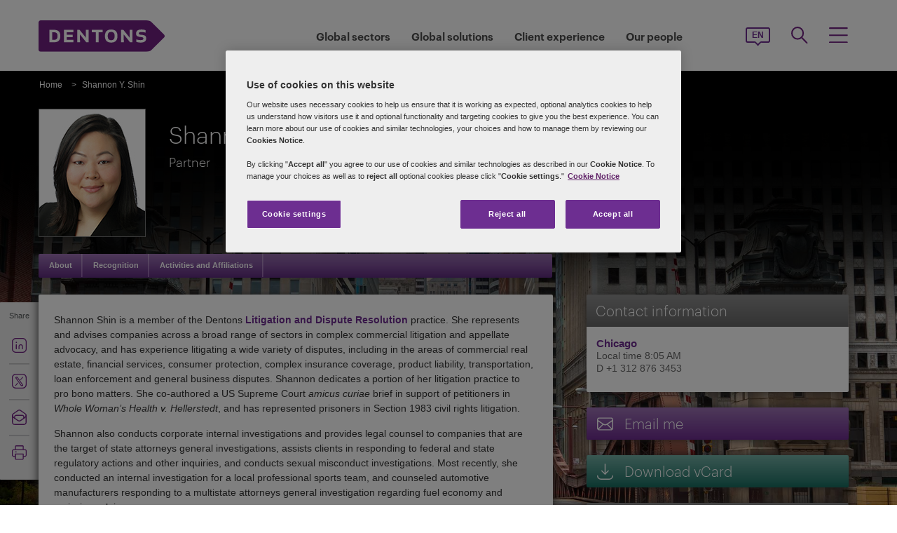

--- FILE ---
content_type: text/html; charset=utf-8
request_url: https://www.dentons.com/en/shannon-shin
body_size: 111997
content:



<!DOCTYPE html>
<html id="html" xmlns:og="http://ogp.me/ns#" lang="en">
<head id="Head1"><!-- OneTrust Cookies Consent Notice start for www.dentons.com -->
<script src="https://cdn.cookielaw.org/scripttemplates/otSDKStub.js" data-document-language="true" type="text/javascript" charset="UTF-8" data-domain-script="c2c9cb1b-7527-4a37-be0c-8dfd1502a737" ></script>
<script type="text/javascript">
function OptanonWrapper() { }
</script>
<!-- OneTrust Cookies Consent Notice end for www.dentons.com -->
        <!-- Google Tag Manager -->
   
    <script type="text/javascript">
        (function (w, d, s, l, i) {
            w[l] = w[l] || []; w[l].push(
                { 'gtm.start': new Date().getTime(), event: 'gtm.js' }
            );
            var f = d.getElementsByTagName(s)[0], j = d.createElement(s), dl = l != 'dataLayer' ? '&l=' + l : ''; j.async = true; j.src = '//www.googletagmanager.com/gtm.js?id=' + i + dl; f.parentNode.insertBefore(j, f);
        })
            (window, document, 'script', 'dataLayer', 'GTM-NGBZ8S');
    </script>
      <!-- End Google Tag Manager -->
    <!-- Global site tag (gtag.js) - Google Analytics || Added By Saurabh From Analytics Team -->
    <title>
	Dentons - Shannon Y. Shin
</title><meta http-equiv="Content-Type" content="text/html; charset=utf-8" /><meta name="viewport" content="width=device-width, initial-scale=1.0" /><meta http-equiv="X-UA-Compatible" content="IE=edge" /><meta name="referrer" content="no-referrer-when-downgrade" />
       <script
      src="https://code.jquery.com/jquery-3.5.1.min.js"
      integrity="sha256-9/aliU8dGd2tb6OSsuzixeV4y/faTqgFtohetphbbj0="
      crossorigin="anonymous"></script>
    <meta property="og:type" content="Profile" /><meta property="og:image" content="https://www.dentons.com/en/-/media/images/website/person-images/s/se-sh/shin_shannon.ashx" /><meta property="og:title" content="Shannon Y. Shin" /><meta property="og:url" content="https://www.dentons.com/en/shannon-shin" /><meta property="og:description" content="Shannon Shin is a member of the Dentons Litigation and Dispute Resolution practice. She represents and advises companies across a broad range of sectors in complex commercial litigation and appellate advocacy, and has experience litigating a wide variety of disputes, including in the areas of commercial real estate, financial services, consumer protection, complex insurance coverage, product liability, transportation, loan enforcement and general business disputes." /><meta name="keywords" content="Shannon Y. Shin" />
<meta name="description" content="Shannon Shin is a member of the Dentons Litigation and Dispute Resolution practice. She represents and advises companies across a broad range of sectors in complex commercial litigation and appellate advocacy, and has experience litigating a wide variety of disputes, including in the areas of commercial real estate, financial services, consumer protection, complex insurance coverage, product liability, transportation, loan enforcement and general business disputes." />

<link id="siteFont" href="/assets/css/font.css" rel="stylesheet" type="text/css" /><link href="/assets/css/style.min.css?version=01182026_14" rel="stylesheet" type="text/css" /><style type="text/css" rel="stylesheet" media="print">
.aside-container.print-right{float: right !important;}
#nav li div.sub, #nav li:hover div.sub{display: none !important;}
#nav ul, #header, .breadcrumbs, .navSticky.health .stick-bg, .professionalNav.health,  #footer .social-icons, #footer .links,aside-banner{display: none !important;}
#nav{margin-top:0!important;}
    *{margin:0; padding:0; text-align:left;}
    body{margin:0; padding:0; font-size:100%; font-family:Arial, Helvetica, sans-serif;}
    table{margin:0 auto; width:960px;}
    #header{display:block; position:relative; float:left;}
    #header img{float:left;}
    .head_content{position:absolute; top:33px; left:18px; height:62px; width:645px;}
    .head_content h1{font-size:34px; line-height:38px; float:left; width:100%; color:#fff; font-weight:normal;}
    .head_content h1 span{font-size:0.5em; line-height:normal; display:block; font-weight:bold;}
    #body_container{float:left; width:100%;}
    .quote_sec{float:left; width:100%; padding:22px 0 12px;}
    .quote_sec .pic_area{float:left; width:185px;}
    .quote_sec .pic_area img{float:left; width:185px; height:221px;}
    .quote_sec .details_area{float:right; width:746px; position:relative;}
    .quote_sec .information{width:745px; position:absolute; top:0; left:0;}
    .quote_sec .information .off-detail{height:150px; padding:0px 10px; padding-bottom:30px; clear:both;}
    .quote_sec .information .off-block{width:28%; padding-right:5%; float:left;}
    .quote_sec .information .print-email{line-height:41px; padding:0px 10px; clear:both; color:#666;}
    .quote_sec .information ul{float:right; margin:0; padding:6px 0 0; list-style:none;}
    .quote_sec .information li{float:left; width:100%; font-size:15px; padding-bottom:6px; line-height:18px; color:#333;}
    .quote_sec .information li span{color:#6F3090;}
    .content_area{float:left; width:100%;}
    .content_area h2{font-size:34px; line-height:38px; display:block; width:100%; color:#6F3090; font-weight:normal; padding:8px 0 13px;}
    .content_area p{display:block; width:100%; font-size:12px; line-height:16px; color:#333; padding:10px 0;}
    .content_area ul{display:block; margin:8px 0 0 15px; padding:0; list-style:disc;}
    .content_area ul li{font-size:12px; line-height:16px; color:#333; padding-top:2px;}
    .content_area ul li a{color:#6F3090; text-decoration:underline;}
    .content_area h3{font-size:20px; line-height:21px; display:block; width:100%; color:#666; font-weight:normal; padding:0;}
aside.aside-container .callout, .content-accordion .inside .right ul li.vcard, .content-accordion .inside .right ul li.email{display:none!important;}
aside.aside-container .callout.print{display:block!important; margin-top:44px!important;}
#divGlobalBGWrap{display:none!important;}
#outer-footer,#footer{margin-top:0!important; padding:0!important; background:none!important; height:auto!important; clear:both!important;}
aside.aside-container .callout .common-row, .aside-container .content-accordion{display:block!important;}
aside.aside-container .callout-inside{min-height:0px!important;}
.areaOfFocus+.areaOfFocus{margin-bottom:0!important;}
/*aside.aside-container .callout .common-row ul{position:relative; top:-15px;}*/
#imgGlobelBG, .top-curve-main, .infographic-home .inside-common-bg, .bottom-curve-main, aside.aside-container .bottom-curve-callout, aside.aside-container .callout-inside, .aside-accordion .links-accor.ui-accordion-header-active, 
.aside-accordion .top.links-accor.ui-accordion-header-active, .aside-accordion .open h4, 
.aside-accordion .top, .aside-accordion .links-accor, .aside-accordion .last, 
.aside-accordion .links-accor.cont-active, .aside-accordion .open .last, 
.aside-accordion .last,.carousel_wrapper,#outer-footer{background:none!important}
.aside-accordion .links-accor{color:#6F3090!important}
.printEmailPdf, .pemail{display:block!important; padding-left:0!important}
.copyright{color:#333333!important; padding-left:4px!important;}
.widgets-carousel .content h1, .widgets-text-light .content h1, .widgets-carousel p, .widgets-text-light p, .widgets-carousel .content p{text-shadow:none!important}
.stories-gap{padding-left:13px!important;}
.jQueryTextShadow,shadowtext,.cookies-bar,#divCookie,#divGlobalBGWrap{display:none!important;}
.timezone{display:none!important;}
aside.aside-container .callout .common-row ul.no-pad li:nth-child(3),aside.aside-container .callout .common-row ul.no-pad li:nth-child(4){display:block!important;}
aside.aside-container .callout .common-row ul li:nth-child(3),aside.aside-container .callout .common-row ul li:nth-child(4),aside.aside-container .callout .common-row ul li:nth-child(5),aside.aside-container .callout .common-row ul li:nth-child(6),aside.aside-container .callout .common-row ul li:nth-child(7){display:none!important;}
.content-accordion .inside .right{float:left!important; width:100%!important;}
.areaOfFocus{clear:both!important; border:none!important;}
#nav .row .content-accordion li, .content-accordion li{padding-top:0!important;}
aside.aside-container .callout .common-row h5{padding-bottom:10px!important;}
.content-accordion .inside .left{width:100%!important; clear:both!important;}
.infographic-home p,.inside-common-bg ul li, .inside-common-bg ol li,#footer .copyright,.aside-accordion .links-accor,aside.aside-container .callout .common-row p.bio-contact span,.content-accordion .inside .right ul li.email,aside.aside-container .callout .common-row h5,aside.aside-container .callout .common-row p,aside.aside-container .callout .common-row ul li a.social-links,aside.aside-container .callout .common-row ul li{font-size:14px!important;}
.bio-contact{padding-bottom:0!important;}
#mainlayout{position:static!important;}
#body_container{overflow:visible!important;}
.infographic-home .state,.infographic-home .state ul{float:left!important; clear:both!important;}
.FullPrint{width:100%!important;}
.removePrint{display:none!important;}
.event-top-space h4, .inside-common-bg h4, .firstul h4, .secondul h4,
.DentonsSansWeb-Semibold, .professionalNav ul li,
aside.aside-container .news-sec p,.curve-righteye,#nav li h3,.cols-industry .col-sec h3,
.head_sec h2 strong,.homepar a,#spanTitle, .widgets-carousel .content h2, .transparent-banner-bg h3, .global-interactive-map .map .content h2, .widgets-carousel .content h1,
.head_sec h2 a,.homepar p,.head_sec h2 strong + strong,.stories-link a, .default-text, aside.aside-container .callout h3, .infographic-home h2, .head-content h2, .content_area h2,.infographic-home h3{font-family:Arial;}
.global-interactive-map .map .content h2, .widgets-carousel .content h1{color:#6f3090 !important;}
.stories-gap-top div{float:left!important;}
.infographic-home h3,.infographic-home h2, .interactive-accordion h2{float:left!important; width:100%!important;}
.inside-common-bg .state ul li, .inside-common-bg h2 + ul li{float:left!important; width:100%!important;}
.content-accordion .inside .right ul li.email{float:left!important; clear:both!important;}
.infographic-home .inside-common-bg{min-height:20px!important;}
.inside-common-bg h2 + ul, .inside-common-bg .state ul{clear:both!important;clear:both!important; float:left!important; width:97%!important;}
.infographic-home h2, .interactive-accordion h2{white-space:nowrap!important;}
.hideweb{display:block!important;}
.hidepdf{display:none!important;}
.content-accordion .inside{clear:both!important;float:left!important;}
.content-accordion p{clear:both!important;}
.content-accordion .inside .right ul li{display:none!important;}
.content-accordion .inside .right ul li.pemail{display:block!important;}
.inside-common-bg h4, .infographic-home h3{float:left!important; width:100%!important; clear:both}
.aside-accordion .top.links-accor.ui-accordion-header-active{background:#fff!important;}

</style>
<!--[if IE 8]>
<style media="print" type="text/css"> 
aside.aside-container.print-right, aside.aside-container{float:right!important;}
.stories-gap{padding-right:0!important;}
.key-contacts-top{padding-left:0!important;}
aside.aside-container .key-head{padding-left:12px!important;}
aside.aside-container .nkey-format{padding-left:11px!important;}
.callout.print{position:relative!important; left:0px!important;}
aside.aside-container .callout.print{display:block!important; margin-top:44px!important;}
.infographic-home p,.inside-common-bg ul li, .inside-common-bg ol li,#footer .copyright,.aside-accordion .links-accor,aside.aside-container .callout .common-row p.bio-contact span,.content-accordion .inside .right ul li.email,aside.aside-container .callout .common-row h5,aside.aside-container .callout .common-row p,aside.aside-container .callout .common-row ul li a.social-links,aside.aside-container .callout .common-row ul li{font-size:16px!important;}
</style>
<![endif]-->
<!--[if IE 7]>
<style media="print" rel="stylesheet" type="text/css"> 
#mainlayout{position:absolute!important;}
aside.aside-container .callout.print{display:block!important; margin-top:82px!important;}
.infographic-home h2, .interactive-accordion h2{clear:right!important;}
.infographic-home h3{clear:both!important;float:left!important; width:100%!important;white-space:nowrap!important;}
.infographic-home .inside-common-bg div div{float:left!important; width:100%!important;}
.infographic-home .state{float:left!important; width:100%!important;white-space:nowrap!important;}
</style>
<![endif]-->
<!--[if IE 9]>
<style media="print" type="text/css"> 
.infographic-home p,.inside-common-bg ul li, .inside-common-bg ol li,#footer .copyright,.aside-accordion .links-accor,aside.aside-container .callout .common-row p.bio-contact span,.content-accordion .inside .right ul li.email,aside.aside-container .callout .common-row h5,aside.aside-container .callout .common-row p,aside.aside-container .callout .common-row ul li a.social-links,aside.aside-container .callout .common-row ul li{font-size:15px!important;}
#outer-footer,#footer{margin-top:0!important; padding:0!important; background:#fff!important; height:auto!important; clear:both!important;}
#imgGlobelBG, .top-curve-main, .infographic-home .inside-common-bg, .bottom-curve-main, aside.aside-container .bottom-curve-callout, aside.aside-container .callout-inside, .aside-accordion .links-accor.ui-accordion-header-active, 
.aside-accordion .top.links-accor.ui-accordion-header-active, .aside-accordion .open h4, .aside-accordion .top, 
.aside-accordion .links-accor, .aside-accordion .last, .aside-accordion .links-accor.cont-active, 
.aside-accordion .open .last, .aside-accordion .last,.carousel_wrapper,#outer-footer{background:#fff!important}

</style>
<![endif]-->
    <!--[if IE 8]><link href="https://www.dentons.com/assets/css/ie8.css" rel="stylesheet" type="text/css" /><![endif]-->
    <!--[if IE 9]><link href="https://www.dentons.com/assets/css/ie9.css" rel="stylesheet" type="text/css" /> <![endif]-->
    <!--[if IE 9]><link href="https://www.dentons.com/assets/css/media.css" rel="stylesheet" type="text/css" /><![endif]-->
    <link rel="icon" type="image/ico" href="/favicon.ico" /><link rel="canonical" href="https://www.dentons.com/en/shannon-shin"/><link href="/assets/flags/css/flag-icon.css" rel="stylesheet" type="text/css" />
    
      <!--[if lt IE 9]><script src="/assets/js/html5shiv.js" type="text/javascript"></script><![endif]-->

    
  
    <script>dataLayer.push({ 'practices' : 'LDR WCGI BAF'});dataLayer.push({ 'sectors' : 'AUTO GAME TRAN-S'});dataLayer.push({ 'regions' : 'CHI'});</script>
<link rel="alternate" href="https://www.dentons.com/de/shannon-shin"  hreflang="de"/>
<link rel="alternate" href="https://www.dentons.com/ru/shannon-shin"  hreflang="ru"/>
<link rel="alternate" href="https://www.dentons.com/zh/shannon-shin"  hreflang="zh"/>
<link rel="alternate" href="https://www.dentons.com/en/shannon-shin"  hreflang="en"/>
<link rel="alternate" href="https://www.dentons.com/fr/shannon-shin"  hreflang="fr"/>
<link rel="alternate" href="https://www.dentons.com/es/shannon-shin"  hreflang="es"/>
<link rel="alternate" href="https://www.dentons.com/pl/shannon-shin"  hreflang="pl"/>
<link rel="alternate" href="https://www.dentons.com/it/shannon-shin"  hreflang="it"/>
<link rel="alternate" href="https://www.dentons.com/fr-ca/shannon-shin"  hreflang="fr-CA"/>
</head>
<body class="cssInnerPageLayout">
      <!-- Google Tag Manager (noscript) -->
     <noscript>
        <iframe src="//www.googletagmanager.com/ns.html?id=GTM-NGBZ8S" height="0" width="0"
            style="display: none; visibility: hidden"></iframe>
    </noscript>
    <!-- End Google Tag Manager (noscript) -->

    <exportsettings user="" limit="200" popupmessage="Sorry, the search results count exceeds the maximum limits so you are not allowed to export the result."></exportsettings>

    <contextid value="{5AD8035C-F03F-410D-8503-89E61E55B66D}" id="currentContextID"></contextid>
    <contextlanguage value="en" id="currentContextLanguage"></contextlanguage>
    <contextsite value="dentons" id="currentContextSite"></contextsite>
    <contextwebsite value="dentons" id="currentContextSiteName"></contextwebsite>
    <script type="text/javascript" src="/assets/js/css3-mediaqueries.js"></script>
    <input type="hidden" id="idHiddenMapField" style="display: none" aria-hidden="true" />
    <form method="post" action="/en/shannon-shin" id="form1" aria-label="form">
<div class="aspNetHidden">
<input type="hidden" name="__VIEWSTATE" id="__VIEWSTATE" value="YBJ7qhRSlipAJcEECl4R47CBSGFQg5N0N9Bk4l17nEfsRhyJV1Bq5ZfWzBgwpB4YGuw/QKpVDt01KSd0UIfjpHpAQGjobRX+HdanTydbq8HGahADDLFmrBqX1md3Cs+alCpSCMnT5JLSym5ILCSt+8bsiMaDO3WfeMO4UjT4PjE86tVS8o+qGFkwePaY0nXI0uZRN7mAkU1Njef5+jmk4SFufRjMm9vk5NqvRha6zuE3nv50GpSCX/[base64]/TBFkbQDZf5fMVdz8NprniefPkiHki6G+BsU0N1ewcDIWVdqurYDjt3AVjeFu1Gapz4WK4ylKM/sHd8MCOUVUBIA0XHslr0O3Vgxl3gHx3Tw0WWGVRecaMHTjvXDaoXhlayMoqNy4D2Fp07LgefKAmjaZX+AgtInYJiQI5Nsw9iIlqP1mQdXCI+/PHcJgTI38N8qc5hjbz2J/id46l9BhHJEmagFJr2sg/j+cu5tmFVD3xLUz8/RvQxvB/K8GzvjTCRUgPkHa+XlDNMInfmIER+w9BiStj1i+qa1G863Rp3bVRmzZncYMs4Mm2l6LiW9wsbR+yZTF3zF/FnqBEH1KtFGajxAIfZc01qTv7ZVXmev2e6owtTkP/e4yeqhnDIb/ClPZGxpWsNHQr6iD6Apyifof5WclkWAX5BWO3lQGu9iHa1gykzMoyG23u+CxzbEdCjMwUlvNM6UEuwuBf1Vv0QdOHuo9sXBGSgCwGnkWYYLEtKrdcIMJ4/l25u9fMflrib/gxmvqQTvk957GIKAB6i0vJKLY8CtkTgJ3FVdcFt84C1gCx1Tk8ULNkE+ZrkeLGF3g715onzL9Em1ptvtUUQtQQGfBp5nS6ja2uGWwmU9GHVm5OcVLhQCKbpsozx3pEEc+BfMfuCf5iTOWAO+I6buFiE7TofKvnQ3DVg/DFHOi+G9y1txmQuztvFwh7PjGYKSV5a544TgnJV4T4mpi+iv2Po+Lx6y6Cgr5oGia9Lt7M7SsTKXAHDHwoaE/8KHlqUdUBfP8pzbld+kyMbvBbDh8XwFhhaZZ7c27H/dK9cyQy9uquMz5aPTOtUyZXaH1O1iHivcdmrqAbnBDKhK/Rysc3qANikQw/cavU/piASWx7JvfkY9/JGPN9jva0lsa7iqP53jmd+5jYFSelTPF4R4+20KSdYp5Fla7XsQGmsAslAnkaaifA8rmsyjBmq41bm5rAL5bgOJ2gwYrBM2JdXwDBe8fzXrE9xbZ7rIz7TkoKAaO9qyowdFzo6U27Oob6z/GwWdap7e9oo8VaalMvG2jEzJqDBQmPwsrf5tTfBIGqQjght7/w13pxVMi7iLeakLYAHuppPPJ0SFnYeE6rUf41VHkuEQgFj2HMraNhthgRASlEGa7suoG92WG0MhuvXJJm4kuir+r3UyGZ3nEaYry6PELYAneeneOIaII+9z3UVJg/qm3GOkoi0Jwhw7sYiL/S9MfwmuDB25xIhWxiQP7Cn/oZMe5jlEpdAkDI9FfDa84lmytlzW02OQa6u+igVFGoTgAHtvhWm4+IsVY9usgxdwNNgGmaTVXdYFeqHIsCpGM1lMQ5lneLbS/SNN2vlHnSzXdvLKyDHUQbHCl0y07JkFa4cD5UF7dbRI6tm345vgcYaXDM8Wa7ApqEgmt8VYZ/hLatJcqK2gsvEGb8l7G4WWqcsPLnIENEULUFFMtDmi6IxtQwcG2B2262w2w+v7wNZF+lnjXJTAbEO71B0xewUN0kny0gnzN4F9cXyDe+mHkLCJBoRO2PJEAxxWqmGwKeb1hYOTzl23NJGcKvTrSAtqT/LhNJuFMEXwPZhV9u9gTYSjIlwS0W0/eWkIs9fV1dXsaPlviZwbg9/LDObmvIrJ3nl4nc8W9v/cibhwAiMNg4h2qW5sGzlBqUBrFmVWxYhNch0sA4PPrvPnF71/mZH32E8MuOW2N2rvXfeaX0jAHa08OXM6LhMWHj7tJkIOgYnE7k79dg4C2+/xwPmALW9A0QrfLuUvCOf7vSRaF78gImNqIWgED+JAMuFePzOcTIfo0hBIEUR65k8+eMfcF864ku/XYslxA75DAJuRKkZlQHXa+KDUNP4xc7a0LFm348IgRGRrpUbtFvILDExg4B+A/M1rQzWTvP1RWP8HtcA5iq0l7Ye+eV6YJIaUhTEfKv5zTwrgvH02QIrmR3iqZih3ATdBdRiV/8+8hQhXuPqk5dha1wMrnDmdr7sI6/MGpAmw9bYOjYdHesjtkXFsuGVAXEAuDa78Ybqk2IpPWJLlbxvPh984A5/5vmelLwbb6zyRV28aPWp7EuLoHKWDKY2/3kR/[base64]/6K4L6emNVBsZ/6EA1JzHa4ldlKAHLQ0TmDQKOqcSjtOoblJi2Py1hFC6BykeCpp9gjl91PJ25BoGpB8tHyPamTyDslKTKY7axf9nDMj6Xovo37vPQAuuIsJRg33LhTwfueXFSKZJrThn+4mUGSServ8B5Rxi5+a40Ga1Il5V2uIQoBDW1532vD7U2YmxMgOn9sW4MyqAFb/3hhgC6giIhHMgZO9tX9LLuEjuNpqIYKMOXNF4uExaSFh6IoNqlJVgQPr2J5/7Y4XvCyD1NU82dxVQs++m/hk0BivOJRzYzpfuQihEL4u+z+GY4naYlNt9eE9iOvqDSfLY7wZjKjAKEDDYxDw8yEZ8gpqqLc3Uw/+zBS0ulx76PWS4MyAAvQsbakj7VaDQiwQ15p/O7575RLkDVYKwnU4ztxUSoAy6bZgN1Cv0rlVblIMGYa02oIStgwkV8P8bW29pM9xcXRJMFxXCj0MWOltkt3CweVbhDsp+1mYIzwtmwcB0QQJQA5cwBTPHCNi2SoFx6J3UQNf9Zq1v6+QDQtJ4osVptyZPD39lOT/4hvcNP/ZtB1hE3Jp3/ZRzedZJGcdmVDONeBiEObMScc0uPfelBWWTOpOg6UhGtaiR9HeWYQYO/[base64]/ItUpju9Rg4l7VRimBm23roaWe5bmtbmXHgIQqLxZPng0r43lNq8xDr7Jgk5X6L8ew7ZJgfLGpOKqXxyG4G0Gqsm0ZkZpCMmZPCex8NDNK7SeelEBt1XfaTrElAShtI7a2ZETnu06ttcRJor5DpRiVZuujTdC5N/uG/HNfLjfjfy18tNR7/ZZwmT1d8e26U3do2KQjeEu8LIWZIJCgT+ag8eEQZw5qpsG+mX7+grToqPKFTr/ZG0j06hYXpCHXfJmbN6kUDjmXCz6V+U8m46HY0WvFCyuOjmc2rGmTK8yOwXK0FGV+/WtGXi0qp24k1qrIA1E+XRfs2rPGGbYh5N6ahdQWHp0xsLQpiZ2ywEOiTZ8hOb908pLr/snM2VlrZdDiJ9npSX/cpj3581jnXyXBe8ndrxFJsJTCLIOEp3mvIXY/oyhrsSSyEiaJSmWMEpV5TPiwMXPPINyhndICQ+40aoHCTmsmL2hUMawzMMm5tVbB7XcYf85QdbHAd6yKegkvCUvIa13kKGYGlYXb/qL7zsE15kzYfftpuJTIDeSLPN13rfw6knTuss+S97ji8iYRs6pvkq/b8rhZJaI/HF0xFrgbNwoJpjlhZ7+wzHu5DiZ2lU45MrZM860g5jTAHO3CyEPDRAreCkJHOcwNN+t0UxIbbtVyi1Vz82G+qeiyHU+WcYTsuk5MwVHLFrjynZ7koSobuS8ip4A4VWwn+fDs5Xjeb2sANRZgvErcGyhVWorHe7OMhNKSUa3mljwzR/FhTLUWHjWCxGuvoZGO7kCAW+0xTjMYKLwbj06TgHGMbWmHhIm46aUWYPUJmCo68rpDjgvVvIZZQ2knXAcRMsMpgUZ7EcIvn7HGf0gvwvuiuj9QrsHudD56BroDUaIwNq8CE8AUmwsat5ULeD8lExEnkyenKJCVfIX8yduivjkqSRFl307hTbipx7WC5paA/koRcvt7VRDDqoQK/iOFDMW84R4s3sUXUXNkG5K8w/PKmq1LW48cpTO5q/[base64]/J2jKyK5iz8IxZ82IeQUn3oo2xnzI7YgIF+Bbr8juthGloLEJqfuOyUbDZf0dgR25XAQzX5ay3fUKJFSUN4a4fI9VI/OTDyW4vVmgFuYrcHEBx8WyfcOhX0K8gNphrMvIGQNyAgi+JmAJ20izMa7ehsFsKddDTNbIE50ATG6UsxMRploUr69FXPiSrkClUtL/tHK165Ka+ypX1U+EDtgWY2YkWVZUu7m5LSdIuljpkuUKWPmDdtcy0k8v6/UDS+I8Yu7dEmHrtcbunq0Qf4+DN2FeUWQFCHvZ7X4K8oTYnI7qMoNdiWnymMgGRTd7h/HLPlFZunjWsycgaLieMgFcWW2KiwY6IHrwPuRnHSxZfSZ+deJHiO6HyZEFvywDNDMSZTOVPE6ZDNOserWJbyZJajFfz5Sttf49OQSerMNDAx94WA0TfoR8s/aAW9yBsRgbs+mOgyk6PjOLALgIO5ep6/+6GwG/UqyQd8l0BTB47ZKOFs5BVvT1JQNSbkj9C6336FNf2ggfo3KuVkO5lUWhoLiv491Sjj+uGOfooiTVhK1dm8lyxDMBftn/8ccR6QP0V0vU39Z3XuaiYWMUOlKViwiYPgfR4k6+WAVH/djlQ1YndCqCTodENvKEHShgsskprvkLKzQwMWnGROpoexniAuMvzxr38sH93gQVMd4NVsQ/Xo8nr/wQIy5bdbV7get2MHCI1FYAu6DD4iHovAYVbDKyHKYPAlsTNmpZw5FRfm+prLBKWpexRGdXMecdrS6EecH3JXl76VDlzQ04jbeqAW/40LCjptYYn0essiWTZmiasmBn4s0a6eL/kEubACNuYewZqs3E14w16X1dcFHtIJK0VomBADgh7RMImIWDFMvRdQOFe05PgrzgipDdwCVOEXJQWxF1YZW7eNi1RQ8aPwGnAS/gCg8Q8wjxXk5rGDdv9wTrcrYz9xRCFFHCgjB6JJvirSZOx+sezKrSiBXIbxjyS7+QvFWlUI2bSl1RCriLSxq+JpBj61gwRae7KlRPLb6iM1OAmqozsVnBkMdHv7x3Xjj3/eV1WUHeAlXJXlCVrc5amO4v2ICU4xyQPquNG1tZTi3dCxkaevzdYdMDOrZuU3ImnbsCHTkrZjmukFfzmI5E1qqIEb4q+1sxjd0zxhOXPVl83TUSIJa/vBilkkOMnI9bXkxNhmOSXMdhzsFZNgZP66I7iBfI6Rl9ZnLWbZEBp4MYyHXYzG/42vXJ2/MOuiLPm+VcJdlFMNKgCqhc/NRpbfVL0KQax1StzNjJ23p60BM+bOnH3f92Wa7bQYZ80k+Ww0VGvWJ0xmDSJfO1PT9k3fKNMoUhLTMhmRshiaKio4cMSqT75jOvNl3QHrJ3PVVGoZUXJrssNXfyiaUniOEkefHwKpVz+i/A6ZK161QoAQ15fLNsgn3m8nKfWlh6LmGfs9e7qCJa9E70NmcuLiYWPmU/t4MYRGPT5t6FLXBNo7ctnwAkeKlhKvZWpp4TodGktwLSPcEtBJ0fTUtJDxih6MRI98/XPfGyRjWPeIL5eLgYiRy6lg/MxCB3w2LQZyASL+Fl3VDpPS8elEu2vMSjxT7ODmzeqkqyYT3N4tO6ZamnD9MFs/T6oiN3xIaEzBYLLtx7AosL1fqPZcxMcYs7pW8/4bPnNdmPhZ+kxUrtXaQqErRw1EEyZztEJyv24jN55QYZAyDpjqtFeJG0/U9inXs6YYpI1Ew2ilNO+qIRaKEkyNDkAORnMGLJZ6LOGoP3KKFR9BZPtnUL/vevj1eImrX7iASqZytRF9m87NsHoVedAv+ntBZzREC43AxrIh2cf+GOak0DOd5CkUZfyhuyEEGxH3SEd0vyScitOsH/qQO8MnTZhDfOp2YMEzholQtvObS3x3HLtnr2AspP6v/HwkIdag/a7EWY6A1mLA6xoEHxybkrdtlxi0UAZrvMa8U1TUW5jF6DIcFHyN+fC4OQqE8bWRblTwYvM5SpbUYkYXjPHWVgmRJWjo0S9CVLdtzjHJSiOWSeso9bsNHYtPacCOENlcMsSOwlkVgiMTjA/tOh494yI1ILnXBRkmdNK4IfjeOzYNs6XHoRA+KCeTe7gB00IL80xI7AtQh/baN32ZNjpmLUEMcaKwZuigwRWvixNPru8jOkyaqG+r48kW0Ciqhr0PxifVDuSaZCkBvS8cGqOLlPS/rFV6aeJ+TUmpZ7B2BVBCBynR6L3YUpEVoorjXSh3HEAUvmo2D/VlnHmoxALUutt0aRSpOOkOz81qveJft1HzXjPB9xQPuMSNbIQnrh72y9rimF+gguC1sDYNyUXzRMuFE7jYV8o2rsX7pjUZNkW/3QJ/ZahCPj5WsmHZJPy2OVyQ9uKk4rF4did0eVc1+yu+boaV0iC83Bfyk8f3FNeLx3Y33sMzxABsGkFSAptsKm2chrBcHZWts+Z/qUk4NnmhG5wYelse1MrdSvTnAJH8A88+DEleHaCi3rtVEDTVm9usikWEllSv6BMj2z7ZMfwvPW1EKqlu77GDPSnNUZ+qBabns3uoenqOvBUBHceAvN5fxQEZoUgzP9QFbH1JZmLsBKCGZkznbnhydO7/MoGUgmh0jmfeuPdVuPUDgrKpr2O0SoT6Ptx8NSboYkk7cX/q6AbquDzNhUTBHZNOPUIA1O/2tKFBFuC3egYaZCcIEFbj0+Aech7+0lz9zx4OLDaZ7TDnde4BZU1sit37TFV3y/[base64]/6JlRRgCbTgbokFi4jGzOeQCrwYAvfpZ5VdrMXOR2awqG1GaU/3AnEaTkWShh0xwcvW0qG9LRGOuLIGH19lJBr7fwiu/WpVcHphx5tK4ZzawmH7qP4RrjKGNGKMi7CrvrBUWYjtY2UeXEYlhbgXY0dBup0i9P9TgsYiyjlf0pRS8xupbClNfZepKf0Kmb73/7x87g+mpT43ZUmX8oImwgfPzH8kXX+dLGcGVxvPYrnGB3Om/[base64]/+nW2T/wvQqknOkzAr0PX0QgJs/x4uceGu4Dr4ZpP0wJTVvvmqQ7PSFjn8hX1ENIgwOzqtSiwV5vRqoKOak0/Oj9x3FjGJBO9YCZ2PBYswdQMUm63xQyUpvA3nbHjhbzmd9oSxRzHrw4Jh7QXZo5sww7JglGcPFFpaV79cZ8iqxDOObwF7EinIYticaCBX4GmCbeSR1MMbHRWdRCq5qvaQTU6fOWnuHR2MuO4/Xc+vp4ZpbmfrrO0RoNOcF2+P8knsa0vnDOOAS59NaFWjUOhrg/l47fqY8BzX0v9zxwhZb3N0MUvSoOe+ehYw2NguBxeINDsyu+eSnA6edx+BEZjHb3fq7cJkN7IGPqZBAYNjfig5+QahTo/6bvkrGvTyriN45zWM0XQtYUYaHrEgOEoUdek3aOqguTddkWAbz1mlS9gIy/nELfRdAPml/Tm89+jPq3KkSOaLp1s5/o5W5tldO7mox4UukNZz5HTpa3ucPW3mYGCrcaxac/kLVs2rRYAlzgnxZejtMBGtIdaQ76hLBPWFfchcVstcITQrjNj0v2O+bjnkTI2MYQ+edUyw1TpW1ySDvnKuRAkjZ0c7D6tJHtLHhTnW9jx6IALp96RsdWB/2WVbcM6FWlnbTBckL2FsDrOgz5dejTg82HEAIT4G6R0w180zbwy9Sarm7ZRunb/fLnAQbbnTE9mLVKbdejOebITe9CC87rhHSE6PBXhtittVOsC42Ynch9UcccGFYo4qusDbPmmyOM+BSywjm7Qik+jw+J9ZGLFKIEAE7IWAjdHBmhhwXBqOAy5lXmjcJ9Qqd2qGQ1NHMTslZvp3sOAQZeQvW6kxZsX+rdw/ARwE0f8o2jC5euA1OfS8KSKBwqEr9CWkvncDoRCHFBeTzIabiuFJaofz9SkpX7DtjARz97WZx7J7HYuJBm0AMZiny1xeVyTtOp8KFm/6lffZyCR7U+uBU1kDgoCYrmHo3K2wluVbPl8U/zj4BdWgNQUtKB+1z7hsxY5YNDiJPLTHmxmaBjxaeRpFxUvcOQgH6G0cHpYkWlxcZdmQWp1s1vA/eWdWKPZb1X4P/1xUSOultrDJJNdb8axAbKJSuzangMUamC4SOIPp+oaq6XC4HYEmp/XCMb+etTdYTdyTJiQWx6QmxhOL5I3fswYiGtcq5rwiOvTu7ymbyX1lGb/efBwJBv7bdyTGRFMDfNhSpSIVt0P0hswyvSNFbvEB/UBldd7uqZ2DQ5OYUjeB57klMyfuGymcXPW6vOn7la/otEw9LgEG3+OEjz/WEvaROL4y2sHzzHH9DvidkviXWV+EabT2/wyF8p2f+7hNP1NmDZ449cOkfqLxYxzgCZWNHR6XQwSzbMmBhH5TQfu2pA/gFB3TVQZOAXpeU43SnUsIBIjTmrPgyEzePYGJBNUjTY1n/hzNnr4LhAXgv1gdEbPbBc2KhL8ej2+dhFrd/noGSgAxNc8MzfpbGOn0gjVKY/0jWfq9g3B4tG2xWJ+3CfYcfyo1U+OoeW8H90ZPhYYimh/tINWNVbyg61ft7gvGoqr+Y72D/5EF6tLhDKFcY2da+5yUgDkuNohIOssXvR8uGRe7OW6vggEGwpSdMJh+y4KshnFSxKrjS4gQANCAl2tRrkuYw3GwF1l8AViX+jWRaihwkFO05WTdby56pTFEkwzhNHXX1RgOoBO4L5n6zWot2/+N9xkIPxHS3XpjbN3OnofyGusF3wonJVaVAZcqC9vf6Bz0O/HKx+02hT/RJRalwNy0SMBoq8O+lvSXEMn3S4eOOvmKlHqP2j1l+oyUGHSxvTRU3EFkBKVME7YfhwOweDvPc9dSKkw7bswgtTpzXoeopGLKMlRdt6LG2bRwyUDMC4wwkK3RiONEqrqhiAZQoyZ5yn1te+SZm+lOcltiCAsHEItkHa8Cu7aCZbzmcmfdL/GRRlcEtLOWhW8/+t1sX+TLU51X5RM8q92I02QjuWlCdJBiz+tkaGjZJ3FsYp/BN/l2LFt07RA5Fy3I6HHscqVGreeLkExViL6FRYlbmJe4nZmBMCg9t2hJxYot4zJkZRiPABo2OZ/ZxzqzYOlx+Jxo757bScPlklxcnkiXEH+C001ZfsELDSTLx/hd7VDPYJgeLYeuF6qGwOnXWAigOlYhF4Vfon/i94zrg711ekcSAbtG9QRxHBz9s/StVUHEdGNY73xJXpn9Qw6D4uLtZOw2R3ZV6oQNCeQi0TKxLNGKu/YqE48oXEsXm//M5E8XBfdcwP2b/aC6nCZ6HpFfDBsfbLF5/[base64]/[base64]/12DV3PNU0yTZF3jXyiNmRCPuKwnoX1kujumgp592n2i5CzQougcqhJJ2locC4mg4XVAQDmFw+uXfGs1eSVrGrRPjxzYEsyiRMOriPjk05ISJtm9lJ2lMJBha/la3rImGydeCuVWLSghgHeZxcTbSeDoDuYpD/lB8NXp37gU4Axgn4cpB69NHFITe0pIL1AG/Mz7VJ1qtvxF/VqA5pgxdH6ivu91SmOcPLqtxx2SFbP4mupq5mf0MRHGzJd0zkBfQFJ3/P0VDu7IHWhyySQdaAn6Z98fjJCp//KfUAmP0FrDmwtOCpYHMaQ34Z8+bvBRQkrJ1vvK9h1Ph8Rb/NOlrV8bRk8fRlnVeuyr++AwY/diHCGyD4KS5G9Us8m+1xwOXnC0ynjTfi8Zk7eusBbf2gDft2L+LLA/Vh+CKvZG+FJo3Uj7Zs21809fMfETJGnPxYp6Aw2UzARKrzFnjQAGTtlESF67P7JOp1s/NGRL7dFejhJPHH2Ao5RnneVq/enagN9Oj5/shbKhn7S4DkcJBCwOhBXcovKDShWFhFnNZt6Re/Ulyu+Itxg749zEnvtGzA7RBt5KkiYFTyrIBduzNFGJ+MWV7LffW9TeXrgWoD9QPutKtD2y76uyn7MHt9GeODJDxmK7xvcac/LCPxoXjXpft7RxUUP45ocBX2UI9Yn/827kN8rGbL8zAvYWxJ1XW9YCg96NY7fDNWsOHEuu96vC43zfwU1A6SpcHYMD8ti/yvuDKax3ktdE9jbVLq8PvSgg6it8R+bu0tFANvpTXGFSYWWHnJt2KvmD3IPX0Imxf9baRb3Ui+3foTBehKoLnig21pqRm1nTNzf2BZTebf+bA4wAWnSFy3EXx/07SawPNOHOVAUMj/PvuAYJcpibw9fACMuRmNMOnN4iwaZpiW+yHRSIP34+5XZcSS9yntS5IbrB1zg9nwFpR8pFQj64ZoPCFI67PYX3Y61JQYONIhg0cYUTz+TTvwuerjKpQtQ1kDNcThCdtvq0L9MgDuuPO/[base64]/nF4zi4VaukzI9xv7xYopl3V9g9Z+u2cUneB5sLdEWEiErsF2jl3Bioj6Kh5INsoB8OhylpuYZnqOO08mKBfpao5DPLEqBCTS0HeXV/X6Vatwzd+KQojIZ2mcQ2HFKr0Nkq1vGh54dBi3x22Rh3wSWixFwdoqHQEUKTiutcStFttuDiIXOt6uXeSygLd3x428cvqKw/sAp473AtXNZQtbpcGXozLN43vfwPCznDNhV4Tvvfs8z+BMlj5IattpYOK63E2zx6splDZLxoGanYKS2yBuBY0PulZzRMgGguT7nOgoXVZOyyiv0eRKWuub3JF1YD0J09bhEOy8JmUrzrGhAOu4KUI7/DmjwS5uwClU6wORRkKY4RqmpRMZILyaTdAAprJm/unHc/pRhPDicc3QGkTvPAyLLY4wPZ7NPOZaeZ7pSkGbzZEpOVQdLgVqlLVfRKi+lQDOcOGhHnXlO19GSSo8JaNKCxPUx+p9rNha5lG81P1GG/wJCUhWRfKuEpCLEZjFe6CeC8NMmRTQ4VbI/zMxejeIe7Juc6K716rPOSrdQwAdiDRKkEAtkDvIuCIzaR1D0e9Le5Lxm4wV4vkAV6X1by09BKOpMYPN/mJ155Bs/sQf4ZMnzV4lCpk97Y7HBJX4DvEHrGM0MISd/[base64]/mRW2rvJEbtmhKM0tlxB0DqeP6DKsXN+9guG9ylPb40js5gzBOsBXG2Djz8+hjwfmo0FoB7+lxVdC61gBim23qVbcWYOBXO9RhqCZaLvEde7FiavETGVNw1opRg81YVSFGUp9plVDrd+jofe8f4ugWVPhmjFX/JH9ECivtUj7gWJx5xuC5FrR6L5oDSJXKzSDMn5CrBqAzuQ9zs6wmcB/faZHq4GZThLX6VF9dDvNMN3mOQBNKVMt2/t1B9hqFw4MwG9gtSiz5PyQ25lz85Ze/7P4fsveQhEhX+r7NGVhgh6UPYm0r1Y0m/MbRiJDAaznzo3YGfJflOJqKkUGGk/[base64]/yUtW6nGTcaDbUSOVCC5+gXMjQlkICDsOXPhqSnmr+rgtG8+/UaKw94kmKN4LzyBBxqiNNMc/EQGybOaIEaZR1p6LBPgKGm6Tjgih96fDDhdUz28sWRRJ8IPsskCK9zA8GlNhwvRRmFknR9iPW4Ka481yO3+4AsyplPBpiC8uab5PA5IQJ/YeohEVrNx/HTPxdOfL2LGtuiUEQbB0ZABzuAR9ZbmD0Oe59naHtaOvnCNLbZDHLEBm1IGyJ1AuWk9TG7zRqlhHH23IaBwlIBRQTfxpZzf9qT/yYAYkXxV/G6CGZwBI8f8hruJzGcEtgIlazz409Ve8SGlJa5f05mr46quX50LzwoP36n1zZVT+5etkqN9X/zcu6rQ+fbi/RMI1mglHAmn5wg6j5s0qqd+ABtJdr2Y7ypbLxtyUEOO+q0Z5j6Nd8DZ0UaMKS5QzOZZjGGeFGRjy0uEqrjo04T25pWix9lTLuI/FXM2GHuFlXeDg7/bXac7pkTjAnlboQAYZCRf4HoCYxd2NTJq6JvIoXhDz97Ufz0DURvGjfShAyHlT5qw6BBcYFd32K6aUrwEvkFW/ruvR8Vbu8JwcqMy4++idXPvAFWHkwnJVhgkJmH+3riGsebhxvw8Uo9WHMW7tlsNI2nULV0wP4WMmlJ83aXAVzDJ5Jm1qLx9CKhU7jRkYYrR6K/oAOLo7WyM+NPw3Yn7hUIf0GGkCrjm1XoBWaKui8s6TKHZuBce41vPYJdb1MpMGRvJXHZBDmKSF0JAqRVMFIAUlGLGITwweEAx6VxpqfEfy2jO/[base64]/DiB8KZe3XZxLjtRUqRqsjU+P6ecxGGvpr5nAjahudNU47Wi9HzOY+FS6d0cR8wFoaBVpVsFyakvQgGD1rmtJ3UEn+nQYhFUPH/Ia9rkQKGW+5Is4ljdE8C3i4ziePwHfqcgnWm4RDIBoUhxpqN+3l2u5RVAkCRTKA0NDCr1otHauLUZVsJnfQJyx3X8haRB/ZVpLzBztaXG+S7C8P/ZpbUDyZmIaOTs4ZiEF5ifdwTFmTt63fAXewA8uivH95WZ1VMX6/cNXZL0txuGRPSDpwhnUVy+Atq6YbTyuCCOxaoXfyDh96vwUhUoVzLSq+ZT/91pP9u2yEe9tO2rMppMJc3KaWZGKS9us8vpQcTg5gjgEtk+5ZrOqcWX44shwHi7JCeZarCfdukm1Xv39rI4jPLXfWNr6m3yY8M/7fKD9ownG6cz/4Jnp3wpptKPfpgUnor23j6aiF3qqW/9C+bhMP0uZrzKe9SKu0rgfBxCyF3GiazTu/OTSoGNk4Lqd8aOkW/OP1mTeoz2sNg9oP63NYO12otrP3xWbFuV0QkhtUgvyduccknxANu4kuVpsx36D1xvcsdYFtMHNnyC8QV41w/NI7vy1WpIxpPRsmfj7WEc/I6lOeq13nfgz5p3VyzxicMkNf+UAxoPBoZzBWfrym5odFPnch/qlKaHOWvOe2Br0ko5DIX7c/rrZ5DPQDKyPeqcS1Yx59k3CQeL9c9dVHLc9sqOCvMIhCUPP3fyb9+HBLWuvpP/cJlz4Ftib0Fu0D1zhUxnWYPVwtNnMSqKJsC7N8eeJHwMtwA4u/[base64]/8GDV5vz6YRAYlJsNpd1Hw+UoiNiFcsM+CZEc+9X4i6bCZhGqE+Rsxme2IJ+e9ni4fTyA2Y5gFNTqJ8d86vZkNrI0DlJgmr/d751oZgmm8zwk0vg773S/BeXEvwYtXoDntA6cZ/icJKfN38SAKzRIXHttpDWAHBjJ3h1GZmDSg/PNaNRDXcypBbfwXlc59nQDsYLlygS8cLYy2GUX1C6UuyNsoWxA8n3n1V5RoMEEfcsEAdLcf1zMbrNK2v0AFHvoBTejYpDZSUFrO2J6TBQCyBrZ0roSFGczaU/nnWOEuxbVWtkYrX7hN1rECnizTjdrDfNbLJo6XLUfjNl7UsDcZoENDRufKirW6+0K4Z6KYgyTHvqhzaakbr0zJ8aIQRrHmfiWW2znkK2H7E7QBlEgzh284Hb7smgJTqkpfByZgswZI60RmaTBuDNXxS4O2V5Kvee09RTn+pgNZ7TjV3CVfBF59v27rUWwxj/+RGpSDuWfwY3R+I9Vel7FXLWXY+pHWwsnMqKh5d1nFeWZfDSTkslR3j1joXpHg3qjjBi2+WyCLWqGHSdzCF1ZpTa0qsFx1Wak1lE1hNmtO7DFtV/j/Nr6hacTsBMDQEzL8SeEQm62e8DsSlmmG9qawGD+E84U/sIqYSSUhmwJ+X+UzubS5Rt65lkE/gAU7sL47p9DUn1l0vhiQYMigG/oA6PCDj6eJSiYSF/040ONnPRKZ1NUvjZdnlQ1A7HQ2wkQSgKE+4tEe3P95oIvzJB6zXBAcaKrjdMkeF10f8g9ow/wXebzAfWdAJfcnexBubM4MSKxlsYvhyHesjUUrYUmMOOVyTM6NNUKpU0R4u46AsCk95l5Ql3h2NT+4+ZGwVisv1apcwHO8BHqfqFe+hdodf2avlg0Bb0I67lMBexGB2T004IIhaxj+TyyQAhKEs11I6zZ2lgiSNjtpNG0K582MdLV/YnfoBS62Ckgul/RTdr9AQVGkm55NiKNF1TyNTZdDbOh5DbV+w77XmuDT9/euSSzONBhU6T4eWhlhRDOAKQOIhmj8HwFYbyQi4zFWA7M9OOaHQhADX8Zq9eAT1qZCKIcGEujdJXmQFkn5ju7MrpmjzxZftk4m6eITaI9VV5mkl0U+T5fGb5aec+WPJ4N/XVOxbTeCX0+N8mSKbBp9YjCi8ZSQnlJHFzoB2tVMJcbZMZUqTXUw2reSw6pTc7LomMZ2GQEaIYowGs8liv9BSra27uxf9ZFlPe9F6aNmRoFTXgBR2ZEfIHSXYY4DfiZRCyp9ylZlSDVUeC/1FOEcMiN/TNFmAgyUG58K4aSzxBALBGqJdsdm4x2Rh+YgIN9Cmms+/pA7Y8jz1CY2K+WN0O5sa9y3u1TPghgRMwSGCsDKEzs0710OCqxLVhABlqr57kM0Dob3RdWddD2TIWjscWjEXzCrmGBq/jHwj/oNKPNLpbTrUkWSVj3jDnEt/21IzOVD28HZNDIJofsiqw5I67j4eBV2RtogJujsZgbs/oHQf/KSCZ34QgsaDY6gNSlYzcY1LvFlwGbXYzsxfyC8yWdNaydZiCJhOzfSjnxh9EgS+e5EtnkYg6L3EUQSjw5aHYi2tnE/V5Gmbr/9GuArBWQXcGye/XtjDgO9Bh3L5Q9yYXNvQTjclDERGmGSQyo620Ewvbv/5ayNutGVL5xsb3xAlNdXYawts43fL+fBRvgQM8WO/TfDTI9/rwgl1zVvmVD/eOpdRnFLs4fR6jc+7WbuPx7P2iX4nG/vwnKU8x30hB+S+EUUJ4VzH18HfifSnw4SkLOOwRZX4TREcfOM11R32OErxlvAL9+kgGIEucX4kTCLJSDgCXacTh+NrFnXUmGcvNCqO4Q+O6q7TzyuiJAEgiwR/KraCKU7bXMJqIlafEChfwyW9CL1jH21Of+bbmgxPflvj1SV/21eAkayXyaNEAIvm1CJqAG0KoKSKyRm3r3Yu7Z3rh9GcC7Lm9RG3kdA78snt/KUxoVm3rElGnKXU88KysmHssi8owB6i/kyKhzsiYoZVbhc2RTDDP9Mc0KTKa91fJk9wNubsaYARBxrhhD1XaxepMK9sy91Nsk9z1B34bezaO1k9kN+/KjmlfeK5BiGRvZi8aY4QrgvVjQjnNAgwdWneojhjz5G8EBc7L5i1+r7ZtRton35GqgvXIOP8FEulOlX3ouQ18ABh0gCOQ4KUp+Jr5Y0BrY33PZN0QJMIqgwZuveNObMa+6sNh5Rv0VcDO4mlEBx/7Qt9hB18ReuSW8jGb88/6I+0xMUDRKbNHegJ1bbcX5KK1WSsZwnfVEs8DcargGTT3cWa8k95eJwPtPSG/PPaWM4KCOrOvwZu41PJkGoqjW6gZ0ghV9H7IuP+/KnzgWai3BWFGSPLmTKUmY3IU6ePmKlA7V+YDJ67BSa2dkX5SVzKme/G/VC+jWlsuoXwJPXw/hxh/oVKKr2q12yJyF4BS/b03jAylwPvaP8tzEDnSfcpC2NOOF9M0w8/iPmHN0NLt/bo+Q51yD4gRw7FNTKXHa1+y30AIcplVqhtgdSvZwB6YZzQUCHqethrnogmnOaXRVVZFB/NtkKeGW0f/kHU9F0VJWCRazsJ8yfABV1cKofmvvc/3bLHf2c4I7RypSWsmc/FBwInXkfGIF7dEOhY3CvApgxbWFWRftqKGXavKhfNafaW9UJKsD10B0eFHbBlGTJ7jWZJJ+chJI4tUKiT0I8sxY1JYr2zQIb1l/PQpr2Wx41Ueej7ZNi57k+8+61l9SQZEms/dJFab64Rq5pE0mZjb15/9ahUOFR5A+N4Iv3lWW6ERjBYJVMtASEQKPhtf0HvlzAn+XotMnClQr4pBsOsCsZXBzanxdWf7ycIXQsKGusFlC+1EeSsuKrj3u9U8EZwwo5tLgUrMY3L10jKhrjDMoRvmin/MxrRGm7lBA7Y9vQyu90mt9ugVAT+Ou1pPhCqmUKDuCSHj5Z+1KBqI5EdKp4uxlHjfxhEAQBb+P9vN+MMcgSmVV2EeYgNCXmU3cnudgXPUxbIWh+dMdILLUxAgx7zLSG9IoXwWC3xx2pFjD+/icHBe1z+sXdIQqCjdkFGzcGSY37kD88GIEGNK8pWq0/JtPmhHexyvqg6wE5nr6TNNjJOzIXxRrirQjGiimtmn48fPfV8531tm0zpB09u5iq/RwVk5tGVESqxaWqurSqU+XcbHgGPy0g/kHnm9oQp2nhZP0tYF+FKK5zmUtRuHhs+EnVG2vJPwBG/3nhoxx4qr38SFOE5vClZZx2kq5OQo3sZvKjxvYPROkFNVhoSWaak+RDe50cIA1p1b+tr1ccfS6keUQ+3uw6gVmnCauE3YNLBmzVHyo8sHFcXMtsvNGMQ/r7viVlCqefn7gQpDKHjcxwYzcRN3obCbZoUMsaTiNhgCxc9XgKsrFFSUlEv/JO/+QW0qaZ5qc6inbTMN6BO4dN/AzYjbCnVcHpvwnQ3C/Zx6EQCbdjzYps8TGDPdX8NwytJwtUHxpROMWxhoXIpsM3bVy/dPivBN6uR2GGnIisu9z7SUHmdbXWjWCVxvW2w6akLyPlvUNnROSuUJW1RwodkfOlkkklhOCcrN4oPGMBpFR6liyXXiJOZc7OZD2DBD0xOTWGgGpeRcskw24rEaO99hv4XVwut/8Vca19H6TZBdy3EbTq2ahn+cZru7uVmr6djl2/WPG68oPq96FWa7rvy7esHKv8Q7TJZumM7j8lW/meWN7CM8abfyfmBVFX/uCIMGcw8lH3VJJY4kVjoGzweTWBmh7aXfIX/LAb1hyBRBN+DL55lGMJY5166tMwEbEQdWCWOU5qvOMPXEWmiP1/[base64]/rrFc1TCL+J4DGy2+FK/[base64]/OdjILN9GhZiF1AsRdbMnC/uCIqVzf8sULJJnmcW7Y/[base64]/2MZ1gRzZq9WHU0bvLPzYtfnteg/ib1V4p5vj0mbWE0giN5QfCuGE9etIGmGhsZ1qeQsbXDqhtxl1NGqdDyA1hstMggGNWF+A0c0sLGkBZ3YZ7+/IMBqUSbM276tgQCpYn4mVpN2d7teDYnwAJTf4WvZF30hOvE+1lmFjWi88mnNWqGNHN8nQbFvKTsoyK0Pgy5g3yyXr0+YCuEl50ZsMdwV6K8+RQUnwAGMz8vhmr5++sOXbngIJKwzQRY0GnvhzZ7s/FmGtd3nWnu395QdTj4YQ0FAjW95olBL/VRG0ZhnT0/4qCGgyLSQy9G9Wrj6ztq0h7GkDPm6+I04jDN+WLdW851tQBbfg4VI/SKplvfEVfeEiMJSazr2eBxH9izs1j3FH+FXdWyyK6a2fLn+IaknrzERUD7Mdv/9MAb5Y6IyE8raUwwxp1CnO0Bt31w3OvHwexINDuz3lzj2BsGHdKtj4mmW9JT7fUqCZH8VP0uVBoewvgV3G2KeFpldTGs29i4fpzv5wA0BvHcColFAQtnZpIRbjzmvC/WwH2R4ebpeDD2CEU6QzHomOGHQil3Vfe2Rtzp00W8PckQsAhLUJRA+6RYAR7XwV2kFLZ6dRvarxc9aqh1E6pp9RHG0fiIjTh58RC6XZzVzb22JBES8Kw3u/ycStZooLzjIKwYjuyLhPRvjBLV3e/qGK6V6X9tUpSzq/fxZfD1+6YBz7eky7kfptuQzu5xv/bZtMwiM5r7RZ9EA++pyvxY7tQRgchqSidPNhmfSUWIaj1hZtWAhdnbI3AZDYArhNMCh6uhHwlPM5It3jg0ayfmH9VSmK82G9EpMhBD65ofaEQ1kLAd1TwiqRy9vHg/mLfcHbOpo9K+wFyJ+jDpncwl9tPDekbbY2OZ0XZq4j1iDXwk5iBH7se8OD02YO4auhfI790GI7qRaB/V3qh2r7Nq0SAbEhV17GmR7AJPrURkExAnzmJbnN0fkiE9XOZJbMs7sCzrZnbh1mNoimv88lAmtINh3wDg0Hs2JadPKvoRb6noyFkyM0iP2nYnQ9lR0WQedC8bh1K2ySqPQ8bOTqIerJcIF/xR/x8h4qLfYC/HncQMCQMJTVSjl7q7A7f+PWfMlkFlQsThdTwMzvWLNwrVhkyKMjpAXlvNdio17CWBil492JCI3E5Xbm9ICna2fjb5NiYuy4I9vVYe9I9UJePXQQ/fly5pycx8JMzvakONKhIEvA9KpZqygp2Eyeig/cMohmtYjYvlzPSk0xo6On+E42fv69JRGD/2Vu9y8xboCfhVZZJ54q7gw0o9YUJNzbIXiFnWTIplOJ4Tn2hBTWH9IiYtEan0hGPK7eRvCzRlPOfdTsnG6XUPlcqfk5gCW40g2aQ+Yz4gj0ebEbWIW2cD7v8rfujB9RipE6UL9tUDVm7Fd5GlsrCY/rkFE8z5O01PYXQ4NJcgno0A3W3isWigChMjNksmWPvRAsTYgNDjUgCPo+8OV+K8AL2VL2RJcD0EfPSeTNQZqrZ6v2P7prT+k/Vy/1aP7nUZ1264mYVFmgwu9yeEwSX8AIGpKlF5kdOB+i+c0D1B0rHyOSLZLy13H0h/bQC5o61LC8G1u+l0QRa5j+4sdlBZU2I0dG/q9BHYVGgm+3ZnmGI8aBIlboQR3ySV3mKcpXP+uDshD6Dp2D23z1KjqOdb1ziMoc/Fv6rbTQkIm6L/B3HvLU+s6dLTNBnfShB84qT57KK5xcVLiiEl6GyHK0NLQN/k48z+2j2SHRwBo0/0gwS2cvv7tUeQGjaVocv8PkjzNMLP9cpzi1u/uGJqXRvE7gcJoFV2eq9RtTf+JPGhJ0mcIWCPq9cD+1qptb22OxHnz4c1Im0AuCK5uS22yeOR+1g2NfP59kD/[base64]/73iFLLx7lH98zsegeROYroKl6eSglfmsD3SBT3no9C7Oi3yrT4Oh/qGct/CC8lkwCa/+gNYc4duYM1J8sCJYthRkZysBcoTxq3sm5zDuU4yujkZyQUle9yjOVhv1hv183Z7tvuurEPNSME5S6vFCYZwTArluMlZ3KMdooUx1XaPg1n9NinhoCyY+dnw8cZoMxN1cSEK3WIbIR1nPjIgb8qxejz1UgfQSAxLVAuCXSTV/7bJ/+WceQe0ra5ST+AEmp0WzR46mH7ztWHHneKF4eLcd2e2zNmismpDfi97Bfl2uwof9LwFOqfrjsw1buvVPmKNB2jPx0SyIbjPr/SIrUHiwh6vTA1wcLrhfPqblyZ3ZmFuBw5UrxfxdKU/HAzPW7xSiYGjyb/6ynBYrU4O7nTfwg9IEd8N5k5AqXlWJ9tnrjJJ/nnQ9lilccyPzd0xFMVadf/5d60hjoS5f/yiEqEZ0vCW1omsKgEbgJdQZBBiV6XeQTGpmD66J21VbFvW5XnbvClFVAcC7ziE8LaJf7Q5E/h+3y/30ibO5fY4OmZyKddY92rvT2znZ3lJ7ODu5GjTat4OqKLvNdfNd0E+/Z7ouOarkbGPOGkm6WRxf440J3n5fdW9MUyEmGDLB2FbZGPwBOl78qXr67lAiYhqCw9rjtkzUREvpcoazyqm/PLRQzC9c5pU6wUa9sE0FVwAQIiykQOx1/yXQ3iSNMv/Y6E+hdOP30LhwM4SBYc3iIA0iAj58pJJVUXrdj9y9crL0kV18MxdA0qZbgu2hT5KqDbvo4OllWNY08kmsP2cClTsDV6xCN7pvkefAIAHObVrURqs09vmOQtEPQjZY2FtM93qoO+eeU7oO1ADC2/[base64]/fwtk1YaUFfoRVdya4/VfoaVusMw8nrwecNqgA1P6dcswYqyCmNc96CKthialojBTP8PdP4wIcm3yPYgcX9bsBy946X1oiFeVM+Lo5L5KkBLGa4P7RN8kbq3fWH8vb0JEN/oQf2L5NuuTYLCPgG99QGGERXJ22jxC+IeFB/xYL4hBSFNbaIHtap3PLrUSxNOFnpwDD9hxi6gor4kuel/ndrEExYmfZaDmRYQMccOgIx23fqGaf8SkOeTl+4XyP6WH7qjOPJY9rvAuSg/ZZWqUnVnqS6Jpjgwv63lrPGF4F2bH0J0r0olXpScLFXv6y55kRE2c+O6yEKcHxn9Aw7B/4aM0b/1Kc2zU2hOg/tkDWQCCCNRWYIp3Cqr6EMWUUkK/U9W4lmWHsCaaq8gL/phbo7pTOG7Mv5MUQNpKD65imEmAecAtcXhViUPNQ0gwZndhN7v30mGf1XzlsXvuwkGtOlros6wptjLiM9DxXbkDfhGFoqc1SPjgUIVvNI6gVrEuVVQYZG1x+vJgvY78tqFJwBTjGfxb48104tkAu67BQ6ChZbmtfyLUAiZ3RyZrHaC1RGCDPi/gnwNGRNJr6XMjlXbBmNEk9GXtw4wJ+AHR+U+iIfbTeg7tvg2KLXu/L83JpnfSXL3ys6kUuB7f5XF0JdrQPJneHfkwpvU13RcPkD683KNnQ6OtQyxIMvngh3rKrhWOE+KAkhpHDHgmuunvfDQHoFvEDAOPZbxcFQJyXYl/ifFChy1Q4sQHnnvDodTfhtm/rPjM2OkELGtE/[base64]/yxdGYb1ktCbPnbkGKWKW4gVd6OEyps2h2ll3HFcRIodKaVfA/e95nJkBy4oT9750LNU7whQlirFAb3nvpbPGqHX20Vj2N/ycoAmTri6kFw6KAzmoZffPXx2OJ82MQO/QCI52766ClZARVremIutbq+cCrLV8cw2lNF37rJjhfWy8XwRNYeM0rQavMzlJk/JBpAsyrGhbXQKhe6ymhD2NJCevkdjhsX+Il/0FRon0S6DC+jkbbQR6WflR8m8QpiM6EufwuyXmAAdIlrLGFAagukDyuzRwygy5wLBFzlM9ta5+fG2y9TyByODZ2qatICXl/KIW3X4MyH7lLLtpjjBoTb9C3azTpH7jGzMx4AUy8OUx8L8gNiTqoXkLId3D/3B93F1uv33fsuDmZTccBicQD3yvU9roxaotTLKMyaVuHa8Crhj4j/1k99GEgOy5i6FviswMWxOmcp6a0dEI911Y1I4uZQHm061vcfsfyoh/Z40yRMgyU4aiHXQZ2xVlkMRvqBFr8Cc38lipex8blOXwCFGpxeA1WoK5rVMtSuCpBL+ZCAjSkQr11aiujCbQPYwb4ZZ9HeRL2fNIBre2EzfMHCELCK/8YRWEg8K3XE2auJoS0Qwm3XZ2CpG5MkeVbSGzhG2CZSwzl+0314Dtd+Tjn5pP4k7aQYbEPx4okR+YzTU6iiHxN6l8MVJPM2/2508mbdxxQAAIc1LUg7OjX7dP989dZf0vK1hrliZ6ZJfFysitNP7z+VyLX6eBpgpsM5qqWwXwDPMFurBlpcSKZLEQajXE0Fiz+T9o4lk6vpIiWiJTM5IXdveOUk4mQcZ7GkGf0K+PQsUEE6dYL5VZyoOCHOsO0OO5hUW3pF3Du6Fn/nTqkAfWzwhTe8HePKEHZ8MmpGfdneCbeMOOA4Q3BmbFLLjS/bJt/Q09rqBLu4s1nugMqCHEIe3C0+5gsIjf6f6wsT8PwY0DaPg3WvLQ3fh7+zsqC8lv18CeH5uSj8wQW1HwP5St0IU4tU/OWkGjBqABUH7w7pUxYpiqwUc04SYUjyXa4hcQgBXwRI4FnHhdOAWs6kqEDLBpiWK5rbX2WQ4NF6CApodBnWIsgmopW5VrxeRd1icWT9gMc9g5IbsV1vb39ZJrIIUjADjtVKneF2rTo1mUBGzz/RiXnfMZYTW2xhO/my4b/g1U5Lvt8yWXah4CYWxaze6rzhbLljU7MBITeb7RGGMVwyf4mByf9WM4juKQqq950JBQLBM6nUzUNftoOY8BpQIlomeGmi+99KbV4khMJtTGmXNcr5Mgr4s2IT9LP1/GsFniGp5Dsnuwun11YeS9sH9aYmrSGt1u8gmXpQw2EsMfDUAGOrInZsGdGId8Rcl9Upe4x8BAqTOLa7gQvw6d2lQVqFWWQFwrJVB806gvWgctsorVUpm9ICufU5UAJQw+EtXEP0/nkOKKnjwZr8t96qXiANnJ2zqtnAioJ6lftJgj9lvvq6sjpo6QcPblFN/fvWVo8q6wXEc7jqZPyTP4UNg0OuC4wTzRDU7Z7EO50VxFPPgEGHH5X+51KKyXjNIQQzF/bsXVZvJIxOZhXG79+HCfhYpv4oF6DQsWRGkO5jDU7N6v3eNr1lgvE7reNL9KzVjZin7X652FF0oDhndzHJ4zC7ABp5EHbvIV+JgdiwiHnZYmwk36vloXhVGHo888QD/V6BK29PuZWaNv1fLGBSGRYQtsBCSSKMn9GobHdjJWL8wSCLvYv7SKL8MwAetbfu2cEnVA9jOxrjEX29xnoe938iB3SjXjuSeVofqe1LXXvLtlz8LGRcSVBssqtTj2kBKvfA4rg0ZySk2Q4G0vRdQ88Yxk8sPWQS+XNzGZYed/3RlEhVX4qZzv1xW2cGdrxd9ZOXp0P8lgGo8jf80vG6A74ESl0k9JcO5IyY0sg6iTrxEdjFFj3rwthUX+7XTC3HFaSTkyJ8fabBTElaFGcclUqgaSdSe8r6v0Ei7HGiT+elFUbFoZPJMWnVjxfh+nq0YSGFTVfoNGYYydJT7fCb0KWP/ler1Zsq7gbAdYcXbkAY9FeoV1LE85i46ACyse6WtsEZ9TEwQkJOnriohAFSIdkfNU4of4AypGW/fw1orMJmxAbSDGKzyWXCyIpH2MNEQwsKKQblTFhNWx9xLa5GwIuJtY7Th50MJSFtKfFe6usrV4QHaHYWD3i0x4kiG6mOEJLLII/B5v6cQ/jYfFE1Gckdkwd43hY60+kA05Y2X7yQkfBnU4ttQGY+pQZ8YpEiHPqp2Mlf0Z2QZ/7Musi9cNfaUfNPArA/ggS5m1wWyMn8FwpKIoomEVRwesX+aOi2655hJ68ZA3ir3luENYDExhRUTZHgk3QDLoUQ3M7/GfMJUu9LdiPqQDfuyH421V4CqVNbdbkhWNTunmHqIIpvntuvfw5aN/dYZIP1fbbqq5J/NkGnvTNvS3DGjKVtj+/N7VjFgtmc/44ZRYp1jPuoIQ/peatAKkrS+T6bA1wSqbGhc1R7GXCwNEq8B30ZDim8pPstgUsUDdcVwSvd+83MQ5SfzHGWz4REDulkUJzJUD1fcy6zmgRn8SBpZIKZluwc+p022L12Jnq561uGK4HZlJBRvbvFu19dkSC+t6pp4rYjR8gccNCAA/OJF7i31usODFb8vicNqRw715JJhaRUhvLQTfmEQim0IzghZwtAVk0XxPDVrynbcJisrCHDVRn2Vr6ByEHNJL/jJw81p3mG3F1huYeu5c+iu/6GZGnTwI5gjXnrqDfi85tMcK30dKcCmw5KtJZrK0w1Tif3oo/gq641lD2XaZRXdcZAM6KD1k/rcwT/zWEmMMqQ5aLvK1V7ctYRkVNlXuUc8Xgua2JHWixoxcvIszA+BFavvbFFkcops/lAYVUGWnT4tDCIPss2l0Z18X+MJ7yE5Qn3tw2VlTKTONDDJV1Glq/q4AyWnnC+fgykeBZJMcWKAA5WYxddphHtpn/v/HvS8BwIYuRQHQEGgRLq/AwmjKZ5SWFx5LKX8W3GhIE7F8qeE+4WLRHd6WwdB69AsUnB2Q5AIiujC999AR3MM3roSql33I4nGkjB3aNyHFUtRord2ExWwfw8jKpXEGJzeFFDF1H4FJr2GFdelnR+xeI2RNyr/G+EaMH1Mk7EXTHms6fvDVXyzPIX6yGETdKs2euklAzyDKoKsaDM7QLf9PJrAjIXAfls00vJAUEPfdcKIo4z+bsmTFQeN28MQ5elm0TfIs5q7Nk0a336Ub239/2hcvfq40kmOOu9ODbU5Z77Cbr+yOWH3b7keFR1ZXLUsSXp4c7VmZ9xRhB3ika9+a8M5Yn+pIAuy8c9z0PYHr2r8tRlO7HYwiO9kGJjpwFX78paHoO+N1USiLjOmLzN9qdx/ltlIuypY/YjOE+WDytCPzt0Y3Hu5S97B4paJp25W5xNWrEU24piWGOVew+9t+RUVGS/V5Rfge6SS7aFmDD/C7nzFso2OEA2z6VIaYnTpk+m/v60CHdvI7LrzgEagKmoo3TkMMqpUWm7piUiWwUMI2yYYGFwRbEM2rQL4I33iHSMpKvCOd+c71nGzVWmx4EacI36iQR3C2KI18ST/PpCpDYMbrJoBAJyyQg1VnJK+6RWsH651S41dV+gluqxYfEm5INb3O5cLG+k10+IfgZ8BNxhDYQkVIveeNmN4mjUKkhPmDk8jtTeVHLOPr1nlqf9CY6+d1J1SBWDoDofWmAMYLIALLUGDb7JF+3rQytl7KeNygaLqUqG3wOQPiiDBRJr1Uk/rZNK+/juooQD/o0NnmD8Hn+mKQntiUVSwXZFEsRg+dFS+gPbEf71uqtq1ATP8DDSefDseKUFBcHTzy5U9rLSN7OjylbfDvVIIoNdum37Nvr+eDNU6PqXOXgjEwaitax1jtG7VhgbrZWpZcyQCdXIFvTnpacar3gq7rrV383RNCli1Tb6tZ9cHGUvzJlAV8FSuXAUZAoUBtWbzzEFgU/rUrdS/QN1APcd49H/2cxTPWUFRBpmRc3LguBz3+YfOu68hZn7BQS8PTnm7706NBrgov3CXoRz18U3YgrWPuFT4m4/ZEBN/EtF4+IEFjReAeYIo60FDbwvz0eDRyvahs4fY/dx8ARr7OHU5oi23BcbiGpV/5wg/gJ3/zEOpxtOO3ew1O5/73LdvJhoyxoYafJaBKs8S/wLYW4imn+Xy66Xp8kMYxn25OMa008h4VqgUoQ4yH0EPxqxfe0osc6vocENnDXXZNct3zWffbDlY8lT5DgNfqNnLx8yr67rSMwN1DANW0mSQoT43i3FODve60HMXF85DvLw6K01Nf6TlBUhLuJjeblAr83sHkTOzlQWwT/[base64]/XdHmc3rOg0H/CDfVbciJjTcfWHkn2O3PWIsTVdvW2Cd6T4RFm7BhMCQQuCyacgrgwydb7mvsUfkQM5375CAiBo9fPucKXgvz5PYBmLFmg12sSa9QqNspS1VCqhCl6DMg1kX+DixWpRMLetJEcKQ8y+xJkAlZM0DTPvx1SF+JdSq+zmsrX6hTBtaPdr1/cHuJiBRGrKkKb0B8KA8lnXvnvBGIIlnu22EbTz5aHi2kHT3lt8/A27JHcJoDIjDQzLACv0U1cKu8/Pxudeho9PVb1Cs3shXEkgYMbxblWbScgu9hffd6hOmitWtw8cwhkC4qdNTy+iDeMPRNhx+Hojp9IkwNnEy+iSZ71FINxn/QhOuhWXfP9jKDRODEbiQdbrCWwA7HW6X/VSknEHpm16U/i5OVsE4ETkDn+hZnTjtXuVynKOsK3JPFaco1ZZ61W1969Q/[base64]/3hoKziaRdXxdbA+Z4VMklYsPDpocO6DRtfdkMfpLrDFAlEcaVm6LHTjpmuaocrf0P1dngAOsd9N8EWk3by23DuC0sO9Papje+rEtIYGoDuXPa6SlYGqMiw5J2fCagj2PPBJ9iZ8W9meFQ2vTLGtGlv9ShZ1bFyZGoaC9N/m3pWjQ8W0C3oK5Hxu+5cTDJa28turf6R05J/UezCu/yiUTFDYI8BasnLM3LfidLJqgemGyqe+E5l4U5lXChfoaseBR05Qqsn3mmRuwIfA0wg/I1SMT7o4fCkQ35qJqocmJDITHYbJ/iCFZBfgBh3Q9HSzcJ7MO+FavmQ2eTePBbrNZCZaJTePqK0ZM7fwqw4KW1A0cg/Vixafz7BB3BLl5PUZIYKvG6bfrfDyA5a46nj9Pkn0DO4tWKZO0gdeE/3VpoFJWH/AD65LItrCB7VOWyb0Qd/h+CeT7vlsgILUZFrgV2rHJa1aIQCmLdsEYvDiiETi/T9XsFBs2oIAs8Gx46W45wjSzik0kcJ3UTqY5H/vvyqNJAeyi/EAshCuAv0F9JlscLb5B1+n67Mij4qwsBGs0fW0VbJzxrXWFkr85pmtTKz0TJAadTqJ1l3wXqw+3O2crrRf3Ho7ME8IqevgBMMN/4+6HoANBqZ5vPC3IVM5oQ1uAsEfirSVZuQGn2NUZXVyP5+jV4NvzHjWWxyALf5DkUNewnpj2N2HfliM9Yoa2FHnfKiqwJ4n7cO5pEsh3m6ib0q4P6DTCXU8wCYVMk7ZwofYUt3bjuS3TmrAJmV4Eoqsmcn1yzHsZSVzM9/JWUO2nBvQb3f8mXs/BlqgevcDpqEE5NjrZHSN97FCD+RSWwpMtj5/MCS26w1I6D6pXxAsjwHIRP2QVWzVrbudzXZ9i+bQPr1fw+4KkmNgDIyQ2RLX7VQyMm7VxFgMwzYDEDmV1dS3Dsnj4N7KKa+/AIJzFlYFxv+Pra+4nlbL3lw1bW4twveVKcCN/J+J9dxk86jEVyKnh1eb4ZNrWdiS24k3GVy1TFCsNRNPLikAwOh2/aGOu9RgReEKPDNXzP06bS4Zd2DzDOKkNN/8SG3fjgVsFfiah/D96HDwk7722KHKMCb1n6Whmv/5JEhUKDx/PoG7cSAQ1iUIjxEA1uCbUbLrqheSEbfzmbgViamaWSbOtCOqVD1nZi23fgVMoe/+By8kLoSQNzgexVC6TSB9VkYETJ44pwEOnkyxEkTTwGukLptbGGnoah+RiGviLlvAeIwa0RoNMjNZOuopFyBr7He35wtJ7Wqcs1EBgnA0ORVUdT3X9vI/HFdQghCLclo6Vv5id3YeLTsRNrTOutKK/Q/lDBMG+RsT1eQWFj2DDiGRZGRvzI0M7RNqh5tR0OLB4TAMR2GBdwj0+aphHliiz/w6af2+wCZxYfQVaDlvCTXSHsm51XeXI2ioDwlXcBjb6U5ZRYaUZLMAzzam5zTtxHIAEGuaaWoLyEN4hUdS+YYqtP9ZLVwWGg5hBICYpJeutb/SZXz+ERieEVOpd2DFFwQMKMuwKQ0KEwZ0/QxdvhmGN8nmNh+dorVQypysYI5OWaes3ziqqHBKEFpAg8pDpmhvVXX1ysBSrii21Ne57mF3xr//Ell5NBT4QyMAzonGyW0kl4AxkIZ2SIz84b2zh5LqFKnFVIJeA+MluPiIqkLZPXSMbellQ9ag7jgSvDWyFxmKEu/+EIpVYuz6t1JO1RDFmWH8wYfX5agrpEcgomkUcp8hFrdCkIw3NgbRgYpqwR5ulORsd1qUanoqxa5cUN7xAxFrppy9dKJZ8QhZwEsgIEbCwq5qHNhR6Lt8rtXk2ZsUZVY2M85pYDahcyUXaL2uQMKRToeqIdNo27XACg1tndb+IuOA2cVj3O+WgPtZVx8jNmrL/[base64]/pbIlsMs52SrAgSvQ9QGiDsDHh+DrVXQeFSihRB/xWLOK8K8yQEBbV5zKheG4wcRVlbsL9a0OWvFtxmQa6AqySmpUQW/vHFq3bCux1W3G4i9vdBtk1RRamFrboK7OHFfJZ2V1B3Y5QS9n5ux5HWXrfWqxX9ua4tvViLwN2ARLzuZISTBkshNcfEnnZuIQrTXs7llAB/9PLXE+HydjHr3rElx1CvDoiQXCaysC1URLyxdcZwQzUWLCPGmsJD6TltMYnjrWOpTfkzfnR9AxT8j25tYbfKNiN2zaaIIM8lhR/cAG2jpQaqG84OTUGbLAggVckp43lh/0VTx0wZaEKwsI9tozQhWdzEZhhTH/kfFi/Ez2fkKIglL0mIA0GOmP7+GGJxG+PwCwFuGjJuzXyoTKIQvVH40V1ZTgMdltPU9LFjBWoG7cpouHHCWRHaDa4T3ATXEdyMh6+gRaYPN1nnWeZHZqjEygDKfQz2qOdXxYq6BVxqzGQ0NxqrFhXpOhGh3xXNsFz+OVDFJ62/MXk8i/1mziTauWZLyCv+5yb7lN88VLi+9wXWw0Bj3Bn+B4oKL+Dn+uK3R1D7T4DXdUcOaid7DwxhsA1gGfSYC12G4OICK7n1kIPI0vo6YMqu8gLjztEQ18M8RIqV/NY1/ZqUqHxGoe4voBJmon1AYzM78xHrugq7546XlRM511/KycKvjHunfcQO40vFKG8pqs3zzQfMGQudTGr233QgOUe1ikq6eJHpqQsHctjHy9IRkuCsF26ev07Hh4Fa7KueHDmn76sc+QCIuZcabEyIy6Po1WtLXnQxa2b9HoC/qdEukKI+OBX+WkmPq3KPi6M/Ep/lYLwTbLzv/uQc1vB0VtDjdAGYe7OPXtRZ1Z8Aq4o9VyAZq08WeiKhKorkpG5DqZ8JJIdvItf/TV3pFV5sQjTlVaAKhnCRyS3S1n07SzhTYFRzxOL5UV4QgYnHJw+ik/xc+wKq9JX6nm4R4vUBIcIyKv9N2s3PG4tEItUfjveiiqAEGnj6eY3oxlnjrvtlHXsaB1mEU0xzIkN165kga4aHlfcrI8EMFl+yPV6oQWhxWq8T6MT1sm/hzyVL4mGTmYdpaifPo1j+w6qCETRro2x3PnmZCGSXJbUvGjZ/WmUDnSFxA5eIlcNd6OXh3VDAJD4A0h2UElaxsQHA+z1nf5vfIGsPaFBqNp4u+6jUqfHJb1mT9eK3coX5HLMRq+TR67x+a9EjNB9ucfgD6rLtuKHULrLHro/3nxU56/FKDHRC7NUmLSCGw/JZCUE3MuSyAvPqTruUybkj4rf/+LYgLStorteLq/5lUpk2/p1n2xOEnfgAavC3ydqS1Sh7LkXIGDpW/75hHIgfvj7gydjuRmieOmHWkfjBTmzo5RxSgmvy2E6TlFG2S8EI30xZyiIk0OsADdaXdqRPUzInAym9Az2htVqI7SQeG4CsJG+vDRuAL9ERkO1ZeUUPeYRljW/ipFRomPJsY8JzIrFyn7EFIZY/zGdGh9Xk9r+NRRH7dBOsthIfgugqgiTQmOWWj89TZYWrjq+fVTVsuod4wy6cZPdnAwko/Z1izdz8hVedtFUYlkBzxusZ5zpXu/U7C1X8aJrOTdra94/RWutwCp2mZfZb7Ccwxwry6+MiCnZebqyJLYVr+8dV8I7YdriqkOrdDPpWyoAeC2ucmAg4om1f4eh94oeiX/FBBRAp2rv5EGlCCgR/7cZrRFFd5jvMtooTka9y2Hd+Hyt4ujBdF9iGmjrfHigpvDV/FWjH/XZu5/1Tbk736OTZIzUyt5KpTCj2wyoflUekGIv6nBvR3AZWaOYA49xLpKEmHbXh5aG/THICn3YGULp5MlhoBatXtE3F4PH/iTYLWNlgUpL9AOejfZIqcR66Pivwqql06L3AKbjQLXdNZuzfR71Q9/W15FY7Mc31GDtwO4gRDY/Uqahm8K6kHsYwLLkI+mR6qFIAQ/Sa5AzqN08hE3T+CVDiRMQdvJNQM7TEHEINvO8LaySGrZWy6lINQBI0nabLxvd3aoFVQum2QDlmCo3SYbt0+ylEsH3bhooW2NMgLrtzau9L4y6ohnp+bH/TQqSTdR/wYsqQYMwVDbHIz9Z1JK7DVMtW7tDGY9eDKElMMMYp+bDeU6rUrPEGbBnhNsAFouwLJFVHzMeVOlPXmwLsJNeIUixUKL4qpeTttqHXIysYgUe/YAbpfVGrfytOmEvbim4VOyolBW9dYz7X6CVtsmda7n/s3wIWeLUs9RrnbchMDsjcQTzT9qYgZKl2egp7bommVYN2LSx4qS3qILLgmXwOF7So2/[base64]/Sf6u3+R8Oie9o4WWJnjYJ6YwsSXEuHWsjgzsjL9F5JCV8s/u9jzDa9YFq+ECG2+6pnAH1vnca91aEr4CPYT2b+c1lbqaVM40smVoNU6wM+r0X+eT+jb4dwnDNfG1AD/NDrmZN+g9uByEO6ZqJY0b4psLcF62A7+YHCOxLBK4cLrREyQFb" />
</div>

<div class="aspNetHidden">

	<input type="hidden" name="__VIEWSTATEGENERATOR" id="__VIEWSTATEGENERATOR" value="13A12D1D" />
</div>
        <!-- outer layout starts here -->
        <!-- main layout stats here -->
        <div id="main" ng-app="dentons-app">
            <div class="maintop">
           
                <!-- layout starts here -->
                <!-- outer header starts here -->
                 <ourprofessional url="https://www.dentons.com/en/our-professionals">
</ourprofessional>
<insightsearchurl url="https://www.dentons.com/en/insights">
</insightsearchurl>
<globalsearchurl url="https://www.dentons.com/en/search-results">
</globalsearchurl>
<autosuggmatchids keys="practiceid$sectorid"></autosuggmatchids>
<searchplaceholder desktop="Search by keyword: name, practice, office..." mobile="Search by keyword: name, practice, office...">
</searchplaceholder>
<searcharialabel desktop="">
</searcharialabel>
<ng-container ng-controller="headerCTRL">
  <div class="header-container-wrapper language-enable">
    <header class="newheader gpof-fixed-header">
      <div class="header-container layout">
        <div class="header-wrapper">
          <div ng-if="!headerData.hideLanguageSelectorPanel && headerData.languageLinks.length > 1" class="language-select-dropdown language-select-dropdown-mobile trigger-icons-dropdown">
            <ul>
              <li  ng-repeat="lL in headerData.languageLinks">
                <a ng-keydown="LangDropdownAccessibility($event)" ng-href="{{lL.link}}" title="{{lL.title}}" target="{{lL.target}}">
                  <span class="language-name" ng-class="!!lL.languageCode?'':'language-name-link'">{{lL.name }}</span>
                  <span class="language-code">{{lL.languageCode | uppercase}}</span>
                </a>
              </li>
            </ul>
          </div>
          <div class="header-inner-wrapper d-flex" ng-class="{'multi-lingual':headerData.languageLinks.length > 1}">
            <ul class="accessibility-jump-navigation">
              <li>
                <a href="javascript:movefocus('mainNav')">Skip to main navigation</a>
              </li>
              <li>
                <a href="javascript:movefocus('contentNav');">Skip to content</a>
              </li>
              <li>
                <a href="javascript:movefocus('footerNav');">Skip to footer</a>
              </li>
            </ul>
            <div class="custom-logo">
              <a  href="https://www.dentons.com/en/" ><img src="/-/media/images/website/logos/logos_svg/dentons-hong-kong-logo-rgb.ashx" alt="Dentons" height="44" width="180" ></img></a>
            </div>
            <div class="custom-menu-wrapper d-flex">
              <nav class="desktop-nav">
                <ul class="list-inline group">
                  <li> <a class=""  href="https://www.dentons.com/en/global-sectors" target="_self" >Global sectors</a></li><li> <a class=""  href="https://www.dentons.com/en/global-solutions" target="_self" >Global solutions</a></li><li> <a class=""  href="https://www.dentons.com/en/client-experience" target="_self" >Client experience</a></li><li> <a class=""  href="https://www.dentons.com/en/our-professionals" target="_self" >Our people</a></li>
                </ul>
              </nav>
              <div class="trigger-icons d-flex {{getActiveCase(headerData.languageLinks,'active',true).languageCode == 'fr-ca' ? 'frca' : 'normal-lang'}}">
                <div class="trigger-icon-mobile utility-trigger-icons" ng-if="!headerData.hideLanguageSelectorPanel && headerData.languageLinks.length > 1">
                  <ul class="list-inline clearfix" ng-cloak>
                    <li aria-label="Language" class="language-select has-children">
                      <button aria-expanded="false" aria-controls="languageDrowpdown" >
                        <span class="tablet-hide" ng-bind="getActiveCase(headerData.languageLinks,'active',true).languageCode | uppercase"></span>
                        <span class="desktop-hide" ng-bind="getActiveCase(headerData.languageLinks,'active',true).name"></span>
                      </button>
                      <div id="languageDrowpdown"  aria-label="{{lL.languageLabel }}"  class="language-select-dropdown trigger-icons-dropdown">
                        <ul>
                          <li ng-repeat="lL in headerData.languageLinks">
                            <a tabindex="0" hreflang="{{lL.languageCode}}" ng-keydown="LangDropdownAccessibility($event)" ng-href="{{lL.link}}" title="{{lL.title}}" target="{{lL.target}}">
                              <span class="language-name" ng-class="!!lL.languageCode?'':'language-name-link'">{{lL.name }}</span>
                              <span class="language-code">{{lL.languageCode | uppercase}}</span>
                            </a>
                          </li>
                        </ul>
                      </div>
                    </li>
                    <li class="header-search-icon" ng-if="!headerData.hideglobalsearchs">
                        <button aria-expanded="false" aria-controls="headerSearch">
                        <img src="/assets/images/image/searchicon.svg" alt="Search this site" />
                        </button>
                    </li>
                    <li class="menu-trigger"  ng-class="{'hide-all':headerData.HideHamburgerMenus==true}">
                        <button class="js-stopjump" aria-expanded="false" aria-controls="flyout-menu">
                        <img src="/assets/images/image/menu.svg" alt="
							MENU" />
                        </button>
                    </li>
                  </ul>
                
                </div>
             
              </div>
            </div>
          </div>
          <div class="header-new-search" id="headerSearch" role="search" aria-hidden="true" style="visibility:hidden">
            <div class="search-wrapper" tabindex="0">
              <input type="search" tabindex="0" name="search" placeholder='Search' class="header-search" ngenter="_globalAutoSuggestionShow(false, null);jumpToSearch($event)" ngesc="_globalAutoSuggestionShow(false,'clear')" ng-model="searchText" ng-change="sanitizeSearch()" ng-keyup="callGlobalAutoSuggestions($event)" autocomplete="off" aria-label="
									Search" />
              <button type="button" class="search-close" ng-click="_globalAutoSuggestionShow(false,'clear')" aria-label="Close">
                <img src="/assets/images/icon/cross-blueviolet.svg" alt="Close Search">
              </button>
              <button type="submit" class="submit-btn search-submit" ng-click="jumpToSearch($event)" aria-label="Search">
                <img src="/assets/images/image/buttonsearch.jpg" alt="Search">
              </button>
            </div>
            <div class="header-search-autosuggestions js-header-search-autosuggestions open" ng-if="globalAutoSuggestionsData.autoSuggestGroup.length > 0 && (globalAutoSuggestionsData.autoSuggestGroup[0].linkItems.length>0 || globalAutoSuggestionsData.autoSuggestGroup[1].linkItems.length>0)">
              <ul>
                <li ng-repeat="suggestionHead in globalAutoSuggestionsData.autoSuggestGroup">
                  <span ng-if="suggestionHead.categoryType == 'bios'">
                    <h3 ng-if="suggestionHead.linkItems.length > 0">
                      {{suggestionHead.categoryName}}
                    </h3>
                    <a href="{{suggestion.link}}" title="{{suggestion.title}}" tabindex="0" ng-repeat="suggestion in suggestionHead.linkItems" ng-click="openModalPopUpCommon(suggestion,$event)">
                      <span class="i-iconfinder_user_925901 "></span>
                      <span ng-bind-html="highlightKeywords(suggestion.name,globalAutoSuggestionsSearchKeyword)">{{suggestion.name}}</span>
                      <span class="i-chevron-thin-right last"></span>
                    </a>
                  </span>
                  <span ng-if="suggestionHead.categoryType == 'others'">
                    <h3 ng-if="suggestionHead.linkItems.length > 0">
                      {{suggestionHead.categoryName}}
                    </h3>
                    <a href='{{suggestion.link}}' title="{{suggestion.title}}" tabindex="0" ng-repeat="suggestion in suggestionHead.linkItems">
                      <span class="i-iconfinder_icon-111-search_314478 "></span>
                      <span ng-bind-html="highlightKeywords(suggestion.name,globalAutoSuggestionsSearchKeyword)">{{suggestion.name}}</span>
                    </a>
                  </span>
                </li>
              </ul>
            </div>
          </div>
        </div>
      </div>
    </header>
  </div>
  <div class="flyout-menu" id="flyout-menu">
    <div class="flyout-menu-wrapper f-row f-nowrap">
      <div class="left-panel-menu col-10">
        <div class="bg-white tablet-hide mobile-hide">
          <div class="flyout-logo-header gpof-container-layout padding-tb-20">
            <div class="flyout-logo ">
              <a  href="https://www.dentons.com/en/" ><img src="/-/media/images/website/logos/logos_svg/dentons-hong-kong-logo-rgb.ashx" alt="Dentons" height="44" width="180" ></img></a>
            </div>
          </div>
        </div>
        <div class="flyout-news">
          <!-- Hamburger Gallery -->
          <div class="gpof-container-layout">
            <div ng-controller="countryOfficeLocationSearchCTRL" class="gpof-location-selector" ng-cloak>
              <div class="gpof-flex">
                <div class="col-12 gpof-hamburger-spacing">
                  <h2 class="gpof-t-18 gpof-grey-dark gpof-font-semi-bold gpof-padding-nill-all">{{BCKData.LocationHeading}}</h2>
                </div>
              </div>
              <div class="gpof-location-banner gpof-flex flex-justify-center flex-align-items-center gpof-border-top-radius gpof-border-bottom-radius" style="background-image: url({{BCKData.BackgroundImage}});">
                <div class="gpof-flex flex-justify-center flex-align-items-center">
                  <div class="gpof-location-selector-center gpof-flex flex-justify-center flex-align-items-center">
                    <div class="search-box gpof-flex">
                      <button aria-label="Select Country" aria-expanded="{{autoSuggestionsDD == true && locationData.Countryofficelist.length > 0?'true':'false'}}" ng-click="functionInit('call')" ngenter="functionInit('call')" class="arrow-control-wrapper">
                        <div class="arrow-1-dark {{autoSuggestionsDD == true && locationData.Countryofficelist.length > 0?'arrow-up':''}}"></div>
                      </button>
                      <span ng-if="!!selectedLocation.countryName || !!selectedLocation.officeName" class="selected-flag" ng-class="!!selectedLocation.countrycode?selectedLocation.countrycode +' flag-icon flag-set' :'flag-icon city-icon'"></span>
                      <input ng-model="autoSuggestionsSearchKeyword" aria-label="{{BCKData.LocationPlaceholder}}" ng-keyup="callAutoSuggestions($event);" type="text" class="gpof-input-control border-radius-5 gpof-font-medium {{autoSuggestionsDD == true && locationData.Countryofficelist.length > 0 ? 'remove-border-bottom-radius':''}}" placeholder="{{BCKData.LocationPlaceholder}}">
                      <button ng-click="go()" aria-disabled="{{selectedLocation.link.length > 0? false:true}}" class="{{ selectedLocation.link.length > 0?'':'disabled-go-btn'}} gpof-btn gpof-font-semi-bold default-btn gpof-flex flex-justify-center flex-align-items-center gpof-bg-violet force gpof-t-14 white border-radius-5"> {{BCKData.GoButton}}</button>
                    </div>
                    <div ng-if="autoSuggestionsDD == true && locationData.Countryofficelist.length > 0" class="gpof-autosuggestions-list">
                      <ul class="gpof-location-autosuggestions-list">
                        <li ng-click="selectLocation(location)" ng-repeat="location in locationData.Countryofficelist" class="gpof-flex">
                          <span ng-class="!!location.countrycode?location.countrycode +' flag-icon flag-set' :'flag-icon city-icon'"></span>
                          <div class="flag-category gpof-t-14 gpof-grey-dark gpof-font-medium gpof-flex flex-align-items-center">
                            {{ !!location.countrycode?location.countryName :location.officeName }}
                          </div>
                        </li>
                      </ul>
                    </div>
                  </div>
                </div>
              </div>
            </div>
            <div class="gpof-news-section">
              <div class="gpof-flex">
                <div class="col-12 gpof-hamburger-spacing">
                  <h2 class="gpof-t-18 gpof-grey-dark gpof-font-semi-bold gpof-padding-nill-all">{{headerData.hamburgerPrimaryFeatureHeading}}</h2>
                </div>
              </div>
              <div class="gpof-row">
                <a ng-href="{{tile.link}}" ng-click="EmbeddGATrackCode(tile.PrimaryFeatureGAeventcategory ,tile.PrimaryFeatureGAeventaction ,tile.PrimaryFeatureGAeventlabel,tile.link,tile.Target,$event,tile.redirectedWebsite)" ng-repeat="tile in headerData.hamburgerPrimaryFeature" class="{{tile.redirectedWebsite == 'LeavingSiteDisclaimer' ? 'LeavingSiteDisclaimer':'no-redirect'}} gpof-col-xs-12 gpof-col-sm-12 gpof-col-lg-4 gpof-col-xl-4 margin-b-30 hamburger-tile-anim" target="{{tile.Target}}">
                  <div class="gpof-card  gpof-card-bg-color h-100-force">
                    <img class="gpof-card-img-top height-75 gpof-border-top-radius" alt="" ng-src="{{tile.image}}">
                    <div class="gpof-card-img-top__ie height-75 gpof-border-top-radius" style="background-image: url('{{tile.image}}');"></div>
                    <div ng-style="{'background-color': tile.TileBackgroundColor}" class="gpof-card-body gpof-hamburger-card bg-white gpof-border-bottom-radius gpof-bg-violet gpof-flex flex-space-between">
                      <h3 ng-cloak ng-if="tile.title.length > 0" ng-style="{'color': tile.TileTextColor}" class="gpof-h-xs white bold padding-b-nill gpof-font-semi-bold margin-b-15">{{tile.title}}</h3>
                      <div class="margin-b-10">
                        <img ng-src="{{tile.TileBackgroundColor == '#702082'? '/assets/images/gpof/Icons/right-arrow-light.svg' : '/assets/images/gpof/Icons/right-arrow-grey.svg'}}" alt="">
                      </div>
                    </div>
                  </div>
                </a>
              </div>
            </div>
            <div class="gpof-solution-tracker">
              <div class="gpof-flex">
                <div class="col-12 gpof-hamburger-spacing">
                  <h2 class="gpof-t-18 gpof-grey-dark gpof-font-semi-bold gpof-padding-nill-all">{{headerData.hamburgerSecondaryFeatureHeading}}</h2>
                </div>
              </div>
              <div class="gpof-row">
                <a ng-href="{{tile.link}}" ng-click="EmbeddGATrackCode(tile.SecondaryFeatureGAeventcategory ,tile.SecondaryFeatureGAeventaction ,tile.SecondaryFeatureGAeventlabel,tile.link,tile.Target,$event,tile.redirectedWebsite)" ng-repeat="tile in headerData.hamburgerSecondaryFeature" class="{{tile.redirectedWebsite == 'LeavingSiteDisclaimer' ? 'LeavingSiteDisclaimer':'no-redirect'}} gpof-col-xs-12 gpof-col-sm-12 gpof-col-lg-4 gpof-col-xl-4 margin-b-30 hamburger-tile-anim" target="{{tile.Target}}">
                  <div class="gpof-card  gpof-card-bg-color h-100-force">
                    <img class="gpof-card-img-top height-75 gpof-border-top-radius" alt="" ng-src="{{tile.image}}">
                    <div class="gpof-card-img-top__ie height-75 gpof-border-top-radius" style="background-image: url({{tile.image}});"></div>
                    <div ng-style="{'background-color': tile.TileBackgroundColor}" class="gpof-card-body gpof-hamburger-card bg-white gpof-border-bottom-radius gpof-flex flex-space-between">
                      <h3 ng-if="tile.title.length > 0" ng-style="{'color': tile.TileTextColor}" class="gpof-h-xs gpof-grey-dark bold padding-b-nill gpof-font-semi-bold margin-b-15">{{tile.title}}</h3>
                      <div class="margin-b-10">
                        <img ng-src="{{tile.TileBackgroundColor == '#702082'? '/assets/images/gpof/Icons/right-arrow-light.svg' : '/assets/images/gpof/Icons/right-arrow-grey.svg'}}" alt="">
                      </div>
                    </div>
                  </div>
                </a>
              </div>
            </div>
          </div>
        </div>
      </div>
      <div class="right-panel-menu flyout-links col-2 bg-white">
        <div class="t-right padding-tb-30 dentons-logo">
          <div class="flyout-logo desktop-hide">
            <a  href="https://www.dentons.com/en/" ><img src="/-/media/images/website/logos/logos_svg/dentons-hong-kong-logo-rgb.ashx" alt="Dentons" height="44" width="180" ></img></a>
          </div>
          <button class="flyout-close">
            <img src="/assets/images/gpof/Icons/Burger-Close.svg" alt="Close">
          </button>
        </div>
        <nav class="flyout-nav" id="index">
          <ul>
            <li ng-repeat="navLink in headerData.navigationBarLinks" class="{{getNavClass(navLink.isSeparator,!navLink.isBold)}}">
              <a tabindex="0" ng-style="{'color':navLink.navigationLinkColorcode}" ng-if="navLink.name != null" target="{{navLink.linkTarget}}" ng-href="{{navLink.link}}" class="{{navLink.redirectedWebsite == 'LeavingSiteDisclaimer' ? 'LeavingSiteDisclaimer':'no-redirect'}} {{!navLink.isBold == true?'gpof-font-light':'gpof-font-semi-bold' }}" ng-bind-html="htmlRenderer(navLink.name)"></a>
            </li>
          </ul>
        </nav>
        <div class="margin-t-40">
          <div class="gpof-flex">
            
          </div>
          <div class="gpof-flex">
            <a target="_self" href="https://www.dentons.com/en/contact-us" class="gpof-btn gpof-font-semi-bold arrow-light default-btn md gpof-flex flex-space-between flex-align-items-center gpof-bg-blue force  gpof-t-14 white bold border-radius-30 margin-b-20" onclick = "EmbeddGATrackCode('Contact Us','Clicked Contact Us','https://www.dentons.com/en/contact-us')">Contact us</a>
          </div>
        </div>
      </div>
    </div>
  </div>
</ng-container>



            
                <header>

                    <div class="layout group">
                        <div class="header-wrapper">
                            <!-- header starts here -->
                        </div>
                    </div>
                </header>
                <!-- outer header ends here -->
                
                
<!-- Add this form starts here -->
<div class="addthis-popup">
    <div class="addthis"  id="addthis">
        <div class="topcurve_addthis">
        </div>
        <div class="repeat_addthisbg">
			<div class="ifrm-container">
				
						
						  <script> document.write('<iframe  id="iframeAddThis" height="100%" allowtransparency="true" width="640" frameborder="0" scrolling="no" title= "Email" ></iframe>')</script>
					
			</div>
		</div>
        <div class="bottomcurve_addthis">
        </div>
    </div>
</div>
<!-- Add this form ends here -->

                <!--Heading for mobile Insight Page -->
                
                <!--End -->

                <figure id="figMobile" class="tablet moblie">
                    <img src="/-/media/images/website/background-images/offices/chicago/chicago_opt_02.ashx?w=1024&h=302&crop=1&hash=F7BFDB11C062D58935073463D8229880" id="imgGlobelBGMobile" alt="" /></figure>

                <section id="idCarousel" class="carousel_wrapper">
                    

    <div class="layout tablet-hide">
    <section class="breadcrumbs">
<ul>
<li class="first"><a href="/en/">Home</a></li>
<li>Shannon Y. Shin</li>
</ul>
</section>

    </div>
 
                    <div id="phwidgets_0_IdWidgetsCarousel" class="widgets-carousel">
    <div class="layout group">
        <div class="header_paddingmo">
            <div id='About'  class="group content"><div class="bio_name_mobile"><div class="quote-sec"><h1 id="mobiletop">Shannon Shin</h1><small>Partner</small></div></div><figure class="carousel-img"><img src="/-/media/images/website/person-images/s/se-sh/shin_shannon.ashx?h=181&amp;iar=0&amp;w=151&amp;hash=AFE14CBD4038FC2E7656B63D28BF2748" alt="Shannon Shin" width="151" height="181" title="Shannon Shin"></figure><div class="quote-sec"><h1 id="top">Shannon Shin</h1><small>Partner</small><p></p></div><div class="mobile"><div class="landscape"><div class="bio-contact"><span><a  href="https://www.dentons.com/en/global-presence/united-states/chicago"><b>Chicago</b></a></span><div class="left_assign"><a class="callToDevice" href="callto:+1 312 876 3453"><span style="padding-right:4px;">D</span><span>+</span><span>1</span><span>&nbsp;</span><span>3</span><span>1</span><span>2</span><span>&nbsp;</span><span>8</span><span>7</span><span>6</span><span>&nbsp;</span><span>3</span><span>4</span><span>5</span><span>3</span></a></div><span class="timezone" data-value='-6'>Local time <span class="clock"></span><input type="hidden" value='-6' /></span></div></div><div class="landscape"></div></div><div class="social_mobile group"><div  class="asideSocialMedia aside_emailme group"><div class="top-curve-callout">&nbsp;</div><div class="mid-curve-callout"><h3>  <a  data-rel="email_Disclaimer"  href="#" rel="mailto:shannon.shin@dentons.com" class="cmn-lightbox"> <span></span>Email me</a></h3></div><div class="bottom-curve-callout">&nbsp;</div></div><div class="asideSocialMedia aside_vcard group"><div class="top-curve-callout">&nbsp;</div><div class="mid-curve-callout"><h3>  <a href=/vcard/generate-vcard.aspx?guid=5Kc86L5rKpZJoBBOhtlvl8GjHeSI9LxBlZuHZXpgakZB4PW9v3QHHblFz902KruR > <span></span>Download vCard</a></h3></div><div class="bottom-curve-callout">&nbsp;</div></div></div></div>


            
            <span id="phwidgets_0_selectedOptionToBeChange" class="visuallyhidden">{5AD8035C-F03F-410D-8503-89E61E55B66D}</span>
            <div id="phwidgets_0_div1" class="transparent-arrow group" style="display:none;">
                <label for="ddlRegionalCapabilities" class="visuallyhidden">Regional Capabilities </label>
                
                <span class="rhtimg">
                    <input type="submit" name="phwidgets_0$btnGo" value="" id="phwidgets_0_btnGo" class="submit-btn" />
                </span>
            </div>
            <nav id="phwidgets_0_phfloatingmenu_0_navFloatingMenu" class="professionalNav" style="position: relative;">
    <div class="stick-bg">
    <div class="stick-bg-mid">
        <article class="description"><figure><img src="/-/media/images/website/person-images/s/se-sh/shin_shannon.ashx" width="90" height="112" title="Shannon Shin" alt="Shannon Shin" /></figure><article class="details"><h2>Shannon Shin<small>Partner</small></h2><div class="share-wrap"><div class="share group"><div class="left_assign"><small><span>D </span><span>+</span><span>1</span><span>&nbsp;</span><span>3</span><span>1</span><span>2</span><span>&nbsp;</span><span>8</span><span>7</span><span>6</span><span>&nbsp;</span><span>3</span><span>4</span><span>5</span><span>3</span></small></div></div> <div class="share group"> <div class="sticky_socialicon"><small><a href="#" class="email cmn-lightbox preventInternalGAevent" data-rel="email_Disclaimer" rel="mailto:shannon.shin@dentons.com" onclick = "EmbeddGATrackCode('Email Me (Bio)','Clicked Email Me in Bio','/en/shannon-shin')"><img src="/assets/images/aside_message.svg" alt="Email_me"/><span>Email me</span></a> </small><small><a href="../vcard/generate-vcard.aspx?guid=5Kc86L5rKpZJoBBOhtlvl8GjHeSI9LxBlZuHZXpgakZB4PW9v3QHHblFz902KruR" target="_blank" onclick = "EmbeddGATrackCode('vCard','Clicked Download vCard','/en/shannon-shin')"><img src="/assets/images/aside_vcard.svg" alt="vcard"/><span>Download vCard</span></a></small></div></div></div></article></article><ul class="clear sticknav"><li><a class="first" id="" data-rel="About" href="javascript:void(0);"><span>About</span></a></li><li style="display:none"><a id="showExperienceTab" data-rel="Experience" href="javascript:void(0);" ><span>Experience</span></a></li><li style="display:none"><a id="showRecognitionTab" data-rel="Recognition" href="javascript:void(0);" ><span>Recognition</span></a></li><li style="display:none"><a id="showInsightTab" data-rel="Insights" href="javascript:void(0);" ><span>Insights</span></a></li><li style="display:none"><a id="showNewsEventsTab" data-rel="NewsandEvents" href="javascript:void(0);" ><span>News and Events</span></a></li><li style="display:none"><a id="showActivitiesTab" class="last" data-rel="ActivitiesandAffiliations" href="javascript:void(0);" ><span>Activities and Affiliations</span></a></li></ul>
    <small>
        <span class="stick-top-left"><a tabindex="-1" href="#">Back to the top</a></span>
    </small> 
    </div>
    </div>
</nav>

        </div>
    </div>
</div>
                    

                    <!-- body container ends here -->
                    <section id="body_container" class="group">
                        <div class="layout">
                            
<!-- main content section starts here -->
<div class="content_social">
    <div class="header_paddingmo group">
        <section id="phbodycontent_0_infographicHome" class="infographic-home">
            <div id="phbodycontent_0_divBorder1" class="top-curve-main">&nbsp;</div>
            <section id="phbodycontent_0_insidecommon" class="inside-common-bg">
                <div id="phbodycontent_0_Divstories" class="stories-gap view-stories">
			        <div id="accordMobile"></div>
                    <div id="accor_mobile"><button aria-expanded="false" class="group" ><small>More information...</small><span></span></button><ul class="dropdown-menu"><li class="group" data-rel="About" tabindex="0" class="h2About"><small>About</small><span></span></li><li data-rel="Recognition" tabindex="0" class="h2Recognition" >Recognition</li><li data-rel="Activities_Affiliations" tabindex="0" class="h2Activities_Affiliations" >Activities and Affiliations</li><li data-rel="Area_Focus" tabindex="0" class="h2Area_Focus" >Areas of focus</li><li data-rel="Education" tabindex="0" class="h2Education" >Education</li><li data-rel="Admission_Qualifications" tabindex="0" class="h2Admission_Qualifications" >Admissions and qualifications</li></ul></div>

    <div data-rel="h2About" class="accor_parent About"><div class="accrod_content_tab"><p>Shannon Shin is a member of the Dentons&nbsp;<a href="http://www.dentons.com/en/find-your-dentons-team/practices/litigation-and-dispute-resolution/regional-practices/litigation-and-dispute-resolution-in-the-united-states.aspx" target="_self">Litigation and Dispute Resolution</a> practice. She represents and advises companies across a broad range of sectors in complex commercial litigation and appellate advocacy, and has experience litigating a wide variety of disputes, including in the areas of commercial real estate, financial services, consumer protection, complex insurance coverage, product liability, transportation, loan enforcement and general business disputes. Shannon dedicates a portion of her litigation practice to pro bono matters. She co-authored a US Supreme Court <em>amicus curiae</em> brief in support of petitioners in <em>Whole Woman&rsquo;s Health v. Hellerstedt</em>, and has represented prisoners in Section 1983 civil rights litigation.</p>
<p> Shannon also conducts corporate internal investigations and provides legal counsel to companies that are the target of state attorneys general investigations, assists clients in responding to federal and state regulatory actions and other inquiries, and conducts sexual misconduct investigations. Most recently, she conducted an internal investigation for a local professional sports team, and counseled automotive manufacturers responding to a multistate attorneys general investigation regarding fuel economy and emissions claims. </p></div></div>

	
   
	<div data-rel="h2Recognition" class="accor_parent Recognition"><div id="spRecognition" ><div class="accor_main group"><h2 id="Recognition">Recognition</h2></div><div class="accrod_content_tab"><span class="showRecognitionTab"></span><h3>Honors and Awards</h3><article class="state"><ul>
    <li>2024 Fellow, Leadership Council on Legal Diversity</li>
    <li>Recipient of 2023 Don Lubin Visionary Award, an honor recognizing dedication to the Firm</li>
    <li><em>The Legal 500 US</em>: Listed as a Recognized Lawyer in the area of&nbsp;<span>Transport: Rail and Road &ndash; Litigation and Regulation, 2023-2025.</span></li>
    <li>Listed, <em>Crain&rsquo;s Chicago Business</em> Notable Women in Law, 2022</li>
    <li>2019 Leadership Advancement Program Fellow, National Asian Pacific American Bar Association </li>
</ul></article></div></div></div>
  
	
    
    <div data-rel="h2Activities_Affiliations" class="accor_parent Activities_Affiliations"><div id="spActivities"><div class="accor_main group"><h2 id="ActivitiesandAffiliations">Activities and Affiliations</h2></div><div class="accrod_content_tab"><span class="showActivitiesTab"></span><ul>
    <li>Co-Chair, Dentons South Asian, Pacific-American Professionals (&ldquo;ASAPP&rdquo;) affinity group</li>
    <li>Board Member, Asian American Bar Association of Chicago</li>
    <li>Member, Korean American Bar Association of Chicago</li>
    <li>Former President, Lyric Young Professionals Board, Lyric Opera of Chicago</li>
    <li>Former Board Member, Ravinia Associates Board, Ravinia Festival</li>
</ul><article class="state"><h3>Community Involvement and Pro Bono</h3><ul>
    <li>Brief of Amici Curiae Business Leaders in Support of Petitioners, <em>Whole Woman&rsquo;s Health v. Cole</em>, No. 15-274, Supreme Court of the United States.</li>
</ul><h3>Presentations</h3><ul>
    <li>&ldquo;<a href="https://www.dentons.com/en/about-dentons/news-events-and-awards/events/2020/june/24/cle-webinar-series-for-in-house-counsel">Addressing Racial Gender Bias in the Legal Profession</a>,&rdquo; Dentons CLE Seminar for In-House Counsel, Webinar, June 24, 2020</li>
    <li>&ldquo;Lifting the Bar: Negotiating Coverage for Sexual Abuse Claims and Navigating Bankruptcy Resulting from Statute of Limitations Legislation,&rdquo; American Bar Association 2020 Insurance Coverage Litigation Committee CLE Seminar, Tucson, March 5, 2020</li>
    <li>&ldquo;<a href="https://www.dentons.com/en/about-dentons/news-events-and-awards/events/2017/may/24/chicago-cle-seminar-for-in-house-counsel">The Nuts and Bolts of State AG Investigations</a>,&rdquo; Dentons CLE Seminar for In-House Counsel, Chicago, May 24, 2017</li>
</ul></article></div></div></div>    


                </div>        
            </section>
            <div id="phbodycontent_0_divBorder2" class="bottom-curve-main">&nbsp;</div>
            <!--Start Left Column Features-->
            
<!--start for Features-->



<!--end for features-->

	    </section>
    </div>
</div>

<!--End Left Column Features-->
<!-- main content section ends here -->
<!-- aside section starts here -->
<aside id="phbodycontent_0_idAsideContainer" class="aside-container print-right">
<div class="header_paddingmo"> 
    
<!-- callout starts here -->

<article class="callout print">    
        <div class="info_person con_info"><div class="accor_main group"><h2>Contact information </h2></div><div class="info_person_content"><div class="bio-contact"><span><a  href="https://www.dentons.com/en/global-presence/united-states/chicago"><b>Chicago</b></a></span><span class="timezone">Local time <span id="clock"></span><input ID="hfStrOffset" type="hidden" value='-6' /></span><div class="left_assign"><span style="padding-right:4px;">D</span><span>+</span><span>1</span><span>&nbsp;</span><span>3</span><span>1</span><span>2</span><span>&nbsp;</span><span>8</span><span>7</span><span>6</span><span>&nbsp;</span><span>3</span><span>4</span><span>5</span><span>3</span></div></div></div></div>
        <div  class="asideSocialMedia aside_emailme  group"><div class="top-curve-callout">&nbsp;</div><div class="mid-curve-callout"><p><a data-rel="email_Disclaimer" href="#" rel="mailto:shannon.shin@dentons.com" class="cmn-lightbox preventInternalGAevent" onclick = "EmbeddGATrackCode('Email Me (Bio)','Clicked Email Me in Bio','/en/shannon-shin')" ><span></span>Email me</a></p></div><div class="bottom-curve-callout">&nbsp;</div></div><div class="asideSocialMedia aside_vcard group"><div class="top-curve-callout">&nbsp;</div><div class="mid-curve-callout"><p><a target="_blank" href=../vcard/generate-vcard.aspx?guid=5Kc86L5rKpZJoBBOhtlvl8GjHeSI9LxBlZuHZXpgakZB4PW9v3QHHblFz902KruR onclick = "EmbeddGATrackCode('vCard','Clicked Download vCard','/en/shannon-shin')" ><span></span>Download vCard</a></p></div><div class="bottom-curve-callout">&nbsp;</div></div>
        <div data-rel="h2Area_Focus" class="info_person Area_Focus"><div class="accor_main group"><h2>Areas of focus</h2></div><div   class="info_person_content" ><div class="area_focus group"><div class="firstul"><ul class ="info_person_content_ul_auto"><li><a  href="https://www.dentons.com/en/find-your-dentons-team/practices/litigation-and-dispute-resolution/appellate-advocacy">Appellate Advocacy</a></li><li><a  href="https://www.dentons.com/en/find-your-dentons-team/industry-sectors/industrials/automotive">Automotive</a></li><li><a  href="https://www.dentons.com/en/find-your-dentons-team/practices/banking-and-finance">Banking and Finance</a></li><li><a  href="https://www.dentons.com/en/find-your-dentons-team/practices/litigation-and-dispute-resolution/commercial-litigation">Commercial Litigation</a></li><li><a  href="https://www.dentons.com/en/find-your-dentons-team/practices/litigation-and-dispute-resolution/financial-services-litigation">Financial Services Litigation</a></li><li><a  href="https://www.dentons.com/en/find-your-dentons-team/industry-sectors/consumer-products-and-services/hospitality-and-leisure/gaming">Gaming</a></li><li><a  href="https://www.dentons.com/en/find-your-dentons-team/practices/employment-and-labor/internal-corporate-investigations">Internal Corporate Investigations</a></li><li><a  href="https://www.dentons.com/en/find-your-dentons-team/practices/litigation-and-dispute-resolution">Litigation and Dispute Resolution</a></li><li><a  href="https://www.dentons.com/en/find-your-dentons-team/practices/litigation-and-dispute-resolution/real-estate-litigation-and-dispute-resolution">Real Estate Litigation and Dispute Resolution</a></li><li><a  href="https://www.dentons.com/en/find-your-dentons-team/practices/public-policy-and-regulation/state-attorneys-general-united-states">State Attorneys General (United States)</a></li><li><a  href="https://www.dentons.com/en/find-your-dentons-team/industry-sectors/transportation-and-infrastructure/transportation-freight-and-logistics">Transportation, Freight and Logistics</a></li><li><a  href="https://www.dentons.com/en/find-your-dentons-team/practices/white-collar-and-government-investigations">White Collar and Government Investigations</a></li></ul></div></div></div></div>
        <div data-rel="h2Education" class="info_person Education"><div class="accor_main group"><h2>Education</h2></div><div   class="info_person_content" ><div class="education"><p>University of Michigan Law School, 2009, JD</p><p>University of Oxford, 2003, M.St</p><p>Johns Hopkins University, 2002, BA</p><p>Peabody Conservatory of Music, 2002, BM</p></div></div></div>
        <div data-rel="h2Admission_Qualifications" class="info_person Admission_Qualifications"><div class="accor_main group"><h2>Admissions and qualifications</h2></div><div   class="info_person_content" ><div  class="admission_qua" "bullets"><p>Illinois</p><p>US Court of Appeals for the Seventh Circuit</p><p>US District Court for the Central District of Illinois</p><p>US District Court for the Northern District of Illinois</p><p>US Supreme Court</p></div></div></div>
           
</article>
<!-- callout ends here -->
<!-- callout starts here -->

<!-- callout ends here -->


<!-- Key Contacts callout starts here -->

<currentcontextitem value="{5AD8035C-F03F-410D-8503-89E61E55B66D}"></currentcontextitem>
<keycontacttitle keycontacttitleformultiplerecord="Key contacts" keycontacttitleforsinglerecord="Key contact"></keycontacttitle>
<seefullteamparameter seefullglobalteamurl="" seefullglobalteamphrase="See the full global team" seefullcountryteamphrase="See the full <COUNTRY> team"></seefullteamparameter>
<script type="text/javascript">
    function EmbeddGATrackCodeForJS(gaAction) {
        var gaCategory = "Key Contact Bio";
        var gaLabel = "/en/shannon-shin";
        if (gaAction.indexOf("://") > -1) {
            var domain = gaAction.split('/');
            gaAction = "/"+domain[3]+"/"+domain[4];
        }
        console.log("Google Analytics Event :\nCategory: \"" + gaCategory + "\"\nAction: \"" + gaAction + "\"\nLabel: \"" + gaLabel + "\"");
        EmbeddGATrackCode(gaCategory, gaAction, gaLabel);       
    }
</script>

<!-- Key Contacts callout ends here -->


    
 </div>
</aside>
<!-- aside section ends here -->

                        </div>
                    </section>
                    <!-- body container ends here -->
                </section>
                <div id="divGlobalBGWrap">
                    <img src="/-/media/images/website/background-images/offices/chicago/chicago_opt_02.ashx" id="imgGlobelBG" class="imgGlobelBG" alt="" />
                </div>
            </div>
            <!-- layout ends here -->

            <div id="float_social_links">
                 <h2>
                    <span>Share</span></h2>
                <ul>
              

                <li><a href="http://www.linkedin.com/shareArticle?mini=true&url=https%3a%2f%2fwww.dentons.com%2fen%2fshannon-shin&title=Shannon+Y.+Shin&summary=Shannon+Y.+Shin+is+a+member+of+Dentons%27+Litigation+and+Dispute+Resolution+practice.&source=dentons" target="_blank" class="cssSocialIconLinkedIn" style="background-image:none;" title="LinkedIn" onclick="EmbeddGATrackCode('Social Media Share','Shared on Linkedin','/en/shannon-shin')" ><span class="sr-only">LinkedIn</span><img src="/-/media/images/website/social-media-icons/sidebar-icons/linkedin-share.ashx?crop=1&hash=BCC12C3F7382162E62A0560307C2B16E" alt="LinkedIn"></a></li><li><a href="https://twitter.com/intent/tweet?url=https%3a%2f%2fwww.dentons.com%2fen%2fshannon-shin&text=Shannon+Y.+Shin&lang=en" target="_blank" class="cssSocialIcon X" style="background-image:none;" title=" X" onclick="EmbeddGATrackCode('Social Media Share','Shared on Twitter','/en/shannon-shin')" ><span class="sr-only"> X</span><img src="/-/media/images/website/social-media-icons/sidebar-icons/x-share.ashx?crop=1&hash=8E67DFFF84A36A4F6A897A596112D369" alt=" X"></a></li>

                <li class="email2"><a href="javascript:void(0)" id="idEmailAddThis" title="Email" onclick="EmbeddGATrackCode(&#39;Social Media Share&#39;,&#39;Shared by Email&#39;,&#39;/en/shannon-shin&#39;)">
                    <span class="sr-only">Email</span> 
                    <img src="/assets/images/email-share.svg" alt="Email">
                </a></li>
                <li class="print"><a href="https://www.dentons.com/en/shannon-shin?pdf=1&amp;page=5Kc86L5rKpZJoBBOhtlvl8GjHeSI9LxBlZuHZXpgakZB4PW9v3QHHblFz902KruR&amp;countryKey=" id="aPrintLink" target="_blank" rel="noindex, nofollow" title="Print" onclick="EmbeddGATrackCode(&#39;Social Media Share&#39;,&#39;Shared by Printing&#39;,&#39;/en/shannon-shin&#39;)">
                    <span class="sr-only">Print</span> 
                     <img src="/assets/images/print-share.svg" alt="Print">
               </a></li>
            </ul>
            </div>
        </div>

        <!-- footer starts here -->
        


<script type="text/javascript">

    function ReturnURL() {
        var hdHREF = document.getElementById('phfooter_0_hdHREF');
        if (hdHREF != null)
            window.location = hdHREF.value;
    }

    function ReturnMicrositeURL() {
        var hdHREF = document.getElementById('phfooter_0_hdHREF');
        $("#MicrositeDisclaimer").fadeOut('fast');
        if (hdHREF != null) {
            var win = window.open(hdHREF.value, '_blank');
            win.trigger('focus');
        }
    }

    function languageDisclaimerMicrosite(item, redirectingdomain) {
        $('.MicrositeAlertText').text(redirectingdomain);

        var hdHREF = document.getElementById('phfooter_0_hdHREF');
        if (hdHREF != null) {
            if (item.currentTarget.className.indexOf('micrositeToggle') > -1) {
                hdHREF.value = item.currentTarget.href;
                return false;
            }
            else {
                return true;
            }
        }
        return true;
    }

    function redirectionPopup(href, redirectingurl) {
        $('.MicrositeAlertText').text(redirectingurl);
        var hdHREF = document.getElementById('phfooter_0_hdHREF');
        if (href != null) {
            hdHREF.value = href;
            return false;
        }
        return true;
    }


    function languagedisclaimer(item) {
        var hdHREF = document.getElementById('phfooter_0_hdHREF');
        if (hdHREF != null) {
            //if (item.className != '' && item.className != 'link-global aredirection' && item.className != 'link-global') {
            if (item.className.indexOf('aredirection') > -1 || item.className.indexOf('micrositeToggle') > -1) {
                hdHREF.value = item.href;
                return false;
            }
            else
                return true;
        }
        return true;
    }
</script>
<input type="hidden" name="phfooter_0$hdHREF" id="phfooter_0_hdHREF" />
<div class="group">
</div>


<div class="contact-us-links padding-tb-40 margin-t-40 t-center bg-fullwith-no-repeat" style="background-image: url(/-/media/images/website/background-images/gpof/gpof-footer.ashx);">
    <h2 class="gpof-h-lg white gpof-font-semi-bold">How can the world's largest global law firm help you today ?</h2>
        <h3 class="gpof-h-md white gpof-font-medium"><a class="gpof-h-md white gpof-underline" href="https://www.dentons.com/en/contact-us" target="_self">Contact us</a>  or  <a class="gpof-h-md white gpof-underline" href="https://www.dentons.com/en/global-presence" target="_self">find an office</a> in your location.</h3>
</div>

<button id="scroll_top" tabindex="0">
    <img src ="/assets/images/Back-to-top-icon.svg" alt="Back to top"/>
</button>
<footer class="bg-grey gpof-footer margin-nill margin-t-nill-mobile">
    <div class="gpof-container-layout">
        <div class="gpof-flex flex-wrap flex-space-between">
            <div class="gpof-col-sm-12 gpof-col-md-12 gpof-col-lg-12 gpof-col-xl-10">
                <div class="gpof-col-md-12">
                    <a class="footer-logo-img" aria-hidden="true" tabindex="-1" href="https://www.dentons.com/en/"  target="_self" ><img src="/-/media/images/website/logos/logos_svg/dentons-hong-kong-logo-rgb.ashx" alt="Dentons" height="44" width="180" ></img></a>
                </div>
                <div class="gpof-col-md-12 gpof-flex margin-b-40 margin-t-25 gpof-font-medium gpof-footer-links-wrapper">
                    <div class="gpof-flex gpof-footer-links-left">
                        <a  class="gpof-t-14 gpof-grey-dark margin-b-10" target='_self' href=https://www.dentons.com/en/legal-notices/legal-notices>Legal notices</a><a  class="gpof-t-14 gpof-grey-dark margin-b-10" target='_self' href=https://www.dentons.com/en/client-extranets>Client extranets</a><a  class="gpof-t-14 gpof-grey-dark margin-b-10" target='_self' href=https://www.dentons.com/en/use-of-cookies>Cookies</a><a  class="gpof-t-14 gpof-grey-dark margin-b-10" target='_self' href=https://www.dentons.com/en/privacy-policy>Privacy</a><a  class="gpof-t-14 gpof-grey-dark margin-b-10" target='_self' href=https://www.dentons.com/en/terms-of-use>Terms of use</a>
                    </div>
                    <div class="gpof-flex gpof-footer-links-right">
                        <a class=" gpof-t-14 gpof-grey-dark margin-b-10" target='_self' href=https://www.dentons.com/en/modern-slavery-and-human-trafficking-statement>Modern Slavery Statement</a><a class=" gpof-t-14 gpof-grey-dark margin-b-10" target='_self' href=https://www.dentons.com/en/global-presence/united-kingdom>SRA Regulation</a><a class=" gpof-t-14 gpof-grey-dark margin-b-10" target='_self' href=https://www.dentons.com/en/footer/fraud-alert>Fraud Alert</a><a class=" gpof-t-14 gpof-grey-dark margin-b-10" target='_self' href=https://www.dentons.com/en/footer/web-accessibility>Web Accessibility</a><a class=" gpof-t-14 gpof-grey-dark margin-b-10" target='_self' href=https://www.dentons.com/en/tax-strategy-statement>Tax Strategy Statement </a>
                    </div>
                </div>
            </div>
            <div class="gpof-col-sm-12 gpof-col-md-12 gpof-col-lg-12 gpof-col-xl-2 gpof-social-links">
                <ul class="gpof-flex flex-content-end margin-b-30 flex-align-items-center"><li><a href="https://www.linkedin.com/company/dentons"  onclick="EmbeddGATrackCode('Social Media Follow','Visited LinkedIn Page','/en/shannon-shin')" class=""><img  src="/-/media/images/website/icons/social/linkedin.ashx" alt ="Dentons on LinkedIn" ></a></li><li><a href="https://twitter.com/dentons"  onclick="EmbeddGATrackCode('Social Media Follow','Visited Twitter Page','/en/shannon-shin')" class=""><img  src="/-/media/images/website/icons/social/x-footer-logo.ashx" alt ="Dentons on Twitter" ></a></li><li><a href="https://www.youtube.com/channel/UC8azty7IKBn40yQ6vxmsyvw"  onclick="EmbeddGATrackCode('Social Media Follow','Visited YouTube Page','/en/shannon-shin')" class=""><img  src="/-/media/images/website/icons/social/youtube.ashx" alt ="Dentons on YouTube" ></a></li><li><a href="https://www.instagram.com/dentonsglobal/"  onclick="EmbeddGATrackCode('Social Media Follow','Visited Instagram Page','/en/shannon-shin')" class=""><img  src="/-/media/images/website/icons/social/instagram.ashx" alt ="Dentons on Instagram" ></a></li><li><a href="https://www.dentons.com/en/signupformailinglist"  onclick="EmbeddGATrackCode('Social Media Follow','Visited Manage Subscriptions Page','/en/shannon-shin')" class=""><img  src="/-/media/images/website/icons/social/email_updated.ashx" alt ="Subscribe to our mailing list" ></a></li><li><a href="https://www.dentons.com/en/rss-feeds"  onclick="EmbeddGATrackCode('Social Media Follow','Visited RSS Feeds Page','/en/shannon-shin')" class=""><img  src="/-/media/images/website/icons/social/rss_updated.ashx" alt ="View our RSS feeds" ></a></li></ul>
            </div>

            <div class="gpof-col-sm-12 gpof-col-md-12 gpof-col-lg-12 gpof-col-xl-3 gpof-cookie-consent gpof-flex">
                <button id="ot-sdk-btn" class="ot-sdk-show-settings footer-btn-overide__bg-voilet gpof-btn gpof-font-semi-bold default-btn lg gpof-flex flex-space-between flex-align-items-center flex-justify-center gpof-bg-violet gpof-t-14 white border-radius-30 margin-b-30 overide__bg-voilet">
                    Cookie Consent Manager</button> 
            </div>
            <div class="gpof-col-sm-12 gpof-col-md-12 gpof-col-lg-12 gpof-col-xl-9 gpof-copyright-center">
                <p class="gpof-t-14 gpof-grey-dark gpof-font-medium">&copy; 2026 Dentons. All rights reserved. Attorney Advertising. Dentons is a global legal practice providing client services worldwide through its member firms and affiliates. This website and its publications are not designed to provide legal or other advice and you should not take, or refrain from taking, action based on its content.</p>
            </div>
        </div>
    </div>
</footer>




<div class="lightboxBg">
</div>
<div class="lightboxBg_tablet">
</div>
<div id="email_Disclaimer" role="dialog" aria-labelledby="dialogTitle" >
    <div class="curve-top-light">
        &nbsp;
    </div>
    <div class="repeat-lightbg">
        <h2 id="dialogTitle">
            Disclaimer
        </h2>
        <p id="dialogDesc">
            Unsolicited emails and other information sent to Dentons will not be considered confidential, may be disclosed to others, may not receive a response, and do not create a lawyer-client relationship.  If you are not already a client of Dentons, please do not send us any confidential information.
        </p>
        <div class="accpt-btn">
            <a href="javascript:void(0);" id="phfooter_0_lnkCancel" class="close cancelebtn">
                Cancel</a> <a href="../layouts/Sublayouts/Common/#" id="phfooter_0_lnkAccept" class="acceptbtn">
                    Accept</a>
        </div>
    </div>
    <div class="curve-bottom-light">
        &nbsp;
    </div>
</div>
<!-- email popup ends here -->
<!-- email popup language start here -->
<div id="lang_Disclaimer">
    <div class="curve-top-light">
        &nbsp;
    </div>
    <div class="repeat-lightbg">
        <h2>
            Redirection</h2>
        <p>You are switching to another language. Please click Confirm below to continue.</p>
        <div class="accpt-btn">
            <a href="javascript:void(0);" id="phfooter_0_lnkLanguageCancel" class="close1 cancelebtn">Cancel</a><a href="javascript:void(0)" id="phfooter_0_lnkLanguageAccept" class="close acceptbtn" style="cursor: pointer" onclick="ReturnURL();">Accept</a>
        </div>
    </div>
    <div class="curve-bottom-light">
        &nbsp;
    </div>
</div>
<!-- Language Toggle Disclaimer popup end -->
<!-- Microsite Disclaimer popup start here -->
<div id="MicrositeDisclaimer" tabindex="-1" role="dialog" aria-labelledby="leavingsiteid" >
    <div class="lightbox1">
        <div class="curve-top-light">
            &nbsp;
        </div>
        <div class="repeat-lightbg" id="MicrositeDialogTitle">
            <h2  id="leavingsiteid">
                Leaving Site</h2>
            <span>
                <p>You will now be taken from the global Dentons website to the <span class="MicrositeAlertText">$redirectingsite</span> website. To proceed, please click Accept.</p></span>
            <div class="accpt-btn">
                <a href="javascript:void(0);" class="close1 cancelebtn">
                    Cancel</a>
                <a href="javascript:void(0);" class="close acceptbtn" onclick="ReturnMicrositeURL();">
                        Accept</a>
            </div>
        </div>
        <div class="curve-bottom-light">
            &nbsp;
        </div>
    </div>
</div>
<!-- Microsite Disclaimer popup end -->

<!-- Wedgewood Disclaimer popup Start -->
<div id="WedgewoodDisclaimer" style="display: none;" >
    <div class="Disclaimerbox"  >
    
        <div class="Disclaimerbox-content" id="WedgewoodDisclaimerTitle">
            <h2 aria-labelledby="WedgewoodDisclaimerDialogHeading">
                </h2>        
                <p>     </p>
            <div class="accpt-btn">
                <a href="javascript:void(0);" class="DisclaimerCanceleBtn">
                    Cancel</a>
                <a href="javascript:void(0);" class="close acceptbtn" target="_blank">
                         Accept</a>
            </div>
        </div>
      
    </div>
</div>

<!-- Wedgewood Disclaimer popup End -->



<!-- Office Redirection Disclaimer popup start here -->
<div id="OfficeRedirectionDisclaimer">
    <div class="Oflightbox1 layout">
        <div class="repeat-lightbg">
            <h5>
                Important Notice</h5>
            <span>
                </span>
            <div class="accpt-btn">
                <a href="javascript:void(0);" id="phfooter_0_OfficeDisclaimerAgree" class="close acceptbtn">
                    Agree</a> <a href="javascript:void(0);" id="phfooter_0_OfficeDisclaimerDisAgree" class="close1 cancelebtn">
                        Disagree</a>
            </div>
        </div>
    </div>
</div>
<!-- Office Redirection Disclaimer popup end -->
<script>
    var footer = document.querySelector("footer");
    //function stickyFooter() {
    //    if (window.innerHeight > document.querySelector("body").offsetHeight + 100) {
    //            footer.className = 'absFooter FixedFooter';
    //    } else {
    //        footer.className = 'absFooter relFooter'
    //    }
    //}
    function onElementHeightChange(elm, callback) {
        var lastHeight = elm.clientHeight, newHeight;
        (function run() {
            newHeight = elm.clientHeight;
            if (lastHeight != newHeight)
                callback();
            lastHeight = newHeight;

            if (elm.onElementHeightChangeTimer)
                clearTimeout(elm.onElementHeightChangeTimer);

            elm.onElementHeightChangeTimer = setTimeout(run, 200);
        })();
    }
    //$(function () {
    footer.style.display = 'block';
    //stickyFooter();
    //});    

    onElementHeightChange(document.body, function () {
       // stickyFooter();
    });
</script>

        <!-- footer ends here -->
        <input type="hidden" name="hdOutput" id="hdOutput" value="5AD8035CF03F410D850389E61E55B66D-parentMenu" />
        <input type="hidden" name="hdShouldDisplayOfficeDisclaimer" id="hdShouldDisplayOfficeDisclaimer" />
        <input type="hidden" name="hdcancelOffRedirectionUrl" id="hdcancelOffRedirectionUrl" value="https://www.dentons.com/en/" />
        <input type="hidden" name="hdMailToSubject" id="hdMailToSubject" value="Shared from Dentons&#39; website" />
        <input type="hidden" name="hdMailToBody" id="hdMailToBody" value="Shannon Y. Shin%0D%0Ahttps%3a%2f%2fwww.dentons.com%2fen%2fshannon-shin" />
        <input type="hidden" name="hdIs24HrFormat" id="hdIs24HrFormat" value="False" />
        <input type="hidden" name="hdsearchContentType" id="hdsearchContentType" />
        <input type="hidden" name="hdSpokenLanguageFacet" id="hdSpokenLanguageFacet" />

        <!-- footer ends here -->
        <!-- main layout ends here -->
        <!-- outer layout ends here -->

    </form>

    
     
 
    
    <script src="/assets/scripts/libs/jquery.mobile.custom/jquery.mobile.custom.min.js"></script>
    <script type="text/javascript" src="/assets/scripts/libs/angular.min.js"></script>
    <script type="text/javascript" src="/assets/scripts/libs/angular-animate.min.js"></script>
    <script type="text/javascript" src="/assets/scripts/libs/angular-pako.js"></script>
    <script type="text/javascript" src="/assets/scripts/angular/app.js?version=01182026_14"></script>

    <script type="text/javascript" src="/assets/scripts/angular/controllers/global-local-keycontacts.js"></script>
	<script type="text/javascript" src="/assets/scripts/angular/controllers/subPageNavigation.js"></script>
	<script type="text/javascript" src="/assets/scripts/angular/controllers/rineGallery.js"></script>
	<script type="text/javascript" src="/assets/scripts/angular/controllers/country-office-location-search.js"></script>
    <script type="text/javascript" src="/assets/scripts/angular/controllers/country-office-dropdown.js"></script>
      <script type="text/javascript" src="/assets/scripts/angular/controllers/popup-dropdown.js"></script>
      <script type="text/javascript" src="/assets/scripts/angular/controllers/carousel.js?version=01182026_14"></script> 
     <script type="text/javascript" src="/assets/scripts/angular/controllers/gallery.js?version=01182026_14"></script>                 
    <script type="text/javascript" src="/assets/scripts/angular/controllers/header.js?version=01182026_14"></script>     
    <script type="text/javascript" src="/assets/scripts/angular/controllers/pis.js?version=01182026_14"></script>
    <script type="text/javascript" src="/assets/scripts/angular/controllers/search-people.js?version=01182026_14"></script>
    <script type="text/javascript" src="/assets/scripts/angular/controllers/insight.js?version=01182026_14"></script>
    <script type="text/javascript" src="/assets/scripts/angular/controllers/global-search.js?version=01182026_14"></script>
      <script type="text/javascript" src="/assets/scripts/angular/services/commonFunctions.js"></script>
    <script type="text/javascript" src="/assets/scripts/angular/services/jsonService.js?version=01182026_14"></script>
    <script type="text/javascript" src="/assets/scripts/angular/globalApp.js?version=01182026_14"></script>
    



  
    <script type="text/javascript">
        $(document).ready(function () {
            $(".aside-container").attr("removePrint", $(".callout.print").length);
            if ($(".callout.print").length <= 0) {
                $(".aside-container").addClass("removePrint");
                $(".infographic-home").addClass("FullPrint");

                if ($(".global-interactive-map").length <= 0) {
                    $("#phheader_0_aPdfLink").attr("href", $("#phheader_0_aPdfLink").attr("href") + "&IsFullPDF=true");
                }
            }
            // logic for bind stricky anchors with data on scrolable menu
            $(".sticknav li a").each(function (i) {
                var id = $(this).attr("id")

                if (id != "") {
                    if ($("." + id).length > 0) {
                        $(this).parent().show();
                    }
                };
            });
        });
        $(document).ready(function () {
            //Create grouping for regional practice,sector dropdown list                    
            var groups = {};
            $("select.change_value option[data-category]").each(function () {
                groups[$.trim($(this).attr("data-category"))] = true;
            });
            $.each(groups, function (c) {
                $("select.change_value option[data-category='" + c + "']").wrapAll('<optgroup label="' + c + '">');
            });
        });
    </script>
    <script type="text/javascript" src="/assets/js/dentons.min.js?version=01182026_14"></script>

    <script type="text/javascript">
        jQuery(document).ready(function ($) {
            $('a[rel^="mailto"], .email-me, .emailPS').on('click', function () {
                if ($(this).hasClass('preventInternalGAevent')) {
                    return false
                } else {
                    var strtitle = $('title').text().replace(/Dentons - /i, '');
                    console.log("Omnibug InnerLayout page");
                    dataLayer.push({
                        'event': 'click',
                        'category': "Email me",
                    'action': this.rel.replace(/^mailto:/i, ''),
                    'label': window.location.pathname
                });
                }
               
            });
        });
    </script>
    <script src="/assets/js/career.js"></script>
 
 
</body>
</html>


--- FILE ---
content_type: text/css
request_url: https://www.dentons.com/assets/css/font.css
body_size: 696
content:
/* fonts for dentons website */

@font-face {
    font-family: 'Dentons Sans Web Light';
    src: url('../fonts/Dentons Sans Web-Light.eot');
    src: url('../fonts/Dentons Sans Web-Light.eot');
    src: url('../fonts/Dentons Sans Web-Light.eot?#iefix') format('embedded-opentype'), url('../fonts/Dentons Sans Web-Light.woff') format('woff'), url('../fonts/Dentons Sans Web-Light.ttf') format('truetype'), url('../fonts/Dentons Sans Web-Light.svg#Dentons Sans Web') format('svg');
    font-weight: 300;
    font-style: normal;
    font-stretch: normal;
}


@font-face {
    font-family: 'Dentons Sans Web Semibold';
    src: url('../fonts/Dentons Sans Web-Semibold.eot');
    src: url('../fonts/Dentons Sans Web-Semibold.eot?#iefix') format('embedded-opentype'), url('../fonts/Dentons Sans Web-Semibold.woff') format('woff'), url('../fonts/Dentons Sans Web-Semibold.ttf') format('truetype'), url('../fonts/Dentons Sans Web-Semibold.svg#Dentons Sans Web') format('svg');
    font-weight: 600;
    font-style: normal;
    font-stretch: normal;
}

@font-face {
    font-family: 'Dentons Sans Web Medium';
    src: url('../fonts/Dentons Sans Web-Medium.eot');
    src: url('../fonts/Dentons Sans Web-Medium.eot?#iefix') format('embedded-opentype'), url('../fonts/Dentons Sans Web-Medium.woff') format('woff'), url('../fonts/Dentons Sans Web-Medium.ttf') format('truetype'), url('../fonts/Dentons Sans Web-Medium.svg#Dentons Sans Web') format('svg');
    font-weight: 600;
    font-style: normal;
    font-stretch: normal;
}

@font-face {
    font-family: 'Dentons Sans Web Bold';
    src: url('../fonts/Dentons Sans Web-Bold.eot');
    src: url('../fonts/Dentons Sans Web-Bold.eot?#iefix') format('embedded-opentype'), url('../fonts/Dentons Sans Web-Bold.woff') format('woff'), url('../fonts/Dentons Sans Web-Bold.ttf') format('truetype'), url('../fonts/Dentons Sans Web-Bold.svg#Dentons Sans Web') format('svg');
    font-weight: 700;
    font-style: normal;
    font-stretch: normal;
}


/* reset css */
/*Reset CSS*/
html, body, div, span, applet, object, iframe, h1, h2, h3, h4, h5, h6, p, blockquote, pre, a, abbr, acronym, address, big, cite, code, del, 
dfn, em, img, ins, kbd, q, s, samp, small, strike, strong, sub, sup, tt, var,b, u, i, center, dl, dt, dd, ol, ul, li, fieldset, form, label, 
legend, table, caption, tbody, tfoot, thead, tr, th, td, article, aside, canvas, details, embed, figure, figcaption, footer, header, hgroup, menu, 
nav, output, ruby, section, summary, time, mark, audio, video {margin: 0;padding: 0;border: 0;}
div,aside,details,figcaption,figure,footer,header,hgroup,main,nav,section,summary {display: block;}
input,select{font-family:arial;}

.navSticky .description .details h2,.widgets-carousel .content h1, #mobile_head h1, .infographic-home h2.subheading, .infographic-home h3, .asideSocialMedia+.info_person_detail .info_person_content h2, .callout-advWrapper h2, .content h1, h5.key-head, p.focusheading span, .info h1, .info p, .tile-info h2, h2.heading22, .hoverinformation h2, #testimonial .owl-item p, .tile > h2.smallerdeviceheading,  .no-list li h5{font-family:Dentons Sans Web Light, Arial;}
.infographic-home .each-block h3,.infographic-home h4 a, p.focusheading, .info p.more{font-family: 'Dentons Sans Web Semibold', Arial;}